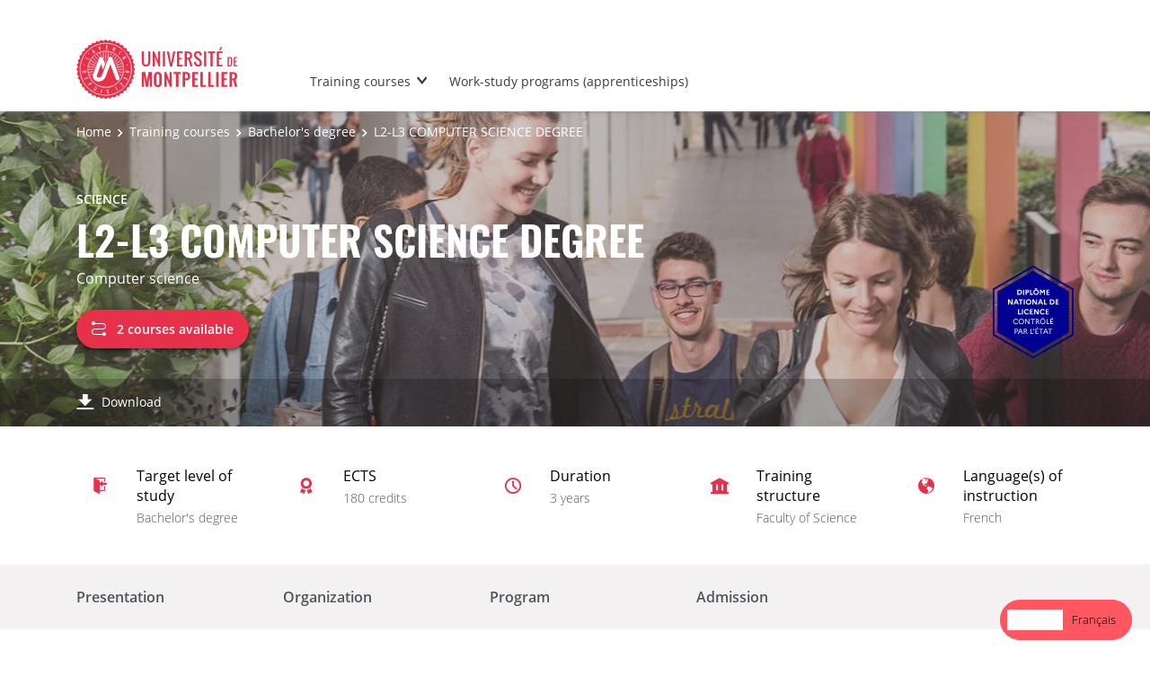

--- FILE ---
content_type: text/html; charset=UTF-8
request_url: https://formations-en.umontpellier.fr/fr/formations/licence-XA/l2-l3-licence-informatique-ME136.html
body_size: 16762
content:

<!DOCTYPE html>
<html xmlns="http://www.w3.org/1999/xhtml" xml:lang="fr" lang="en" data-wg-translated="en"><head><meta http-equiv="Content-Type" content="text/html; charset=UTF-8"><meta content="width=device-width, initial-scale=1, shrink-to-fit=no, maximum-scale=1, user-scalable=0" name="viewport"><meta content="Ametys CMS Open source (http://www.ametys.org)" name="generator"><link href="/skins/UMontpellier/resources/templates/common/img/favicon/apple-touch-icon.png" sizes="76x76" rel="apple-touch-icon"><link href="/skins/UMontpellier/resources/templates/common/img/favicon/favicon-32x32.png" sizes="32x32" type="image/png" rel="icon"><link href="/skins/UMontpellier/resources/templates/common/img/favicon/favicon-16x16.png" sizes="16x16" type="image/png" rel="icon"><link href="/skins/UMontpellier/resources/templates/common/img/favicon/site.webmanifes" rel="manifest"><link href="/skins/UMontpellier/resources/img/favicon/favicon.ico" rel="shortcut icon"><meta content="/skins/UMontpellier/resources/img/favicon/browserconfig.xml" name="msapplication-config"><meta content="#ffffff" name="theme-color"><meta content="Universit&eacute; de Montpellier" name="apple-mobile-web-app-title"><meta content="Universit&eacute; de Montpellier" name="application-name"><meta content="width=device-width, initial-scale=1, shrink-to-fit=no, maximum-scale=1, user-scalable=0" name="viewport"><title>L2-L3 COMPUTER SCIENCE DEGREE - Course catalog - UM</title><meta name="generator" content="Ametys CMS Open source (http://www.ametys.org)"><meta content="Ametys V4" name="author"><meta content="Ametys V4" name="copyright"><meta content="fr" name="language"><meta content="15 days" name="revisit-after"><meta content="L2-L3 LICENCE INFORMATIQUE" name="DC.title"><meta content="p00000004280#utilisateurs" name="DC.creator"><meta content="p00000809602#utilisateurs" name="DC.publisher"><meta content="p00000809602#utilisateurs" name="DC.contributor"><meta content="2025-03-28" name="DC.date"><meta content="Text" name="DC.type"><meta content="text/html" name="DC.format"><meta content="programContent://1fd8ded6-ddaa-4a67-96a2-f2fc0f268a50" name="DC.identifier"><meta content="fr" name="DC.language"><meta content="fr" name="DC.coverage"><!----><noscript><div><img alt="" style="border:0" src="https://stats.umontpellier.fr/matomo.php?idsite=14&amp;rec=1"></div></noscript><link href="/plugins/cms/dublincore/content.rdf?contentId=programContent://1fd8ded6-ddaa-4a67-96a2-f2fc0f268a50" rel="meta"><link type="text/css" rel="stylesheet" href="/_plugins/web/resources-minimized/LTUzNzAwNTY1NQ.css"><link type="text/css" rel="stylesheet" href="/_plugins/web/resources-minimized/NTQ5MjE1MjQy.css" media="print,screen"><link type="text/css" rel="stylesheet" href="/_plugins/web/resources-minimized/MTExMDU2NDg5Mg.css" media="screen"><link type="text/css" rel="stylesheet" href="/_plugins/web/resources-minimized/ODgwOTU1MDY1.css"><script type="text/javascript" src="/_plugins/web/resources-minimized/MjQyOTkxMzMw.js"></script><script type="text/javascript"><!--

            $ = $j = jQuery.noConflict();
        
// --></script><script type="text/javascript" src="/_plugins/web/resources-minimized/NTk1NjYyMjkw.js"></script><script type="text/javascript"><!--

            mejs.i18n.language('fr');
        
// --></script><script type="text/javascript"><!--

            ametysUser = null;
            
            var _ametysUserCallbacks = [];
            var _ametysUserRunning = false;
            
            var _fillUserInputs = function(id, field, callback)
            {
                if (this[field])
                {
                    var input = document.getElementById(id);
                    if (!input.value)
                    {
                        input.value = this[field];
                        if (typeof callback == "function")
                        {
                           callback(id, input, this[field]);
                        }
                    }
                }
            }
            
            
            
            function getAmetysUser(callback)
            {
                if (ametysUser && typeof(callback) == "function")
                {
                    callback(ametysUser);
                }
                else
                {
                    if (typeof(callback) == "function")
                    {
                        _ametysUserCallbacks.push(callback);
                    }
                    
                    if (!_ametysUserRunning)
                    {
                        _ametysUserRunning = true;
                        
                        $j.ajax({
                            url: "/_plugins/cms/current-user",
                            dataType: "json",
                            error: function(result, status, error) {
                                console.log(error);
                                ametysUser = null;
                                _ametysUserRunning = false;
                            },
                            success: function(user) {
                                ametysUser = user;
                                
                                if (ametysUser)
                                {
                                    ametysUser.fill = _fillUserInputs;
                                }
                                
                                for (var i=0; i < _ametysUserCallbacks.length; i++)
                                {
                                    try 
                                    {
                                        _ametysUserCallbacks[i](ametysUser);
                                    } 
                                    catch(e) 
                                    {
                                        console.error("Failed to invoked callback function " + _ametysUserCallbacks[i].name + ":", e);
                                    }
                                }
                                
                                _ametysUserRunning = false;
                            }
                        });
                    }
                }
            }
        
// --></script><script type="text/javascript"><!--

           ametysCookieConsentListener = [];
            
           
                function ametysCallCookieConsentListener(accept)
                {
                    for (var i = 0; i < ametysCookieConsentListener.length; i++)
                    {
                       ametysCookieConsentListener[i].apply(window, [accept]);
                    }
                }

                
// --></script><script type="text/javascript" src="/_plugins/web/resources-minimized/LTIxMDgyNzIwOTc.js"></script><script type="text/javascript"><!--

            AmetysFront.CONTEXT_PATH = '';
            AmetysFront.ABSOLUTE_CONTEXT_PATH = 'https://formations-en.umontpellier.fr';
            AmetysFront.URI_PREFIX = '';
            AmetysFront.ABSOLUTE_URI_PREFIX = 'https://formations-en.umontpellier.fr';
            AmetysFront.MAX_UPLOAD_SIZE = 10485760 - 1000; // 1000 for request overhead
                
            AmetysFront.setAppParameter('siteName', 'um1');
            AmetysFront.setAppParameter('sitemapLanguage', 'fr');
            AmetysFront.setAppParameter('locale', 'fr');
        
// --></script><script type="text/javascript" src="/_plugins/web/resources-minimized/LTM1NDIyNTMyOA.js"></script><script type="text/javascript"><!--

          $(document).on('ready', function () {
            // initialization of popups
            $.HSCore.components.HSPopup.init('.js-fancybox', {
              transitionEffect: false
            });
          });
        
// --></script><script type="text/javascript"><!--

            contextPath = ""; 
        
// --></script><script type="text/javascript" src="/_plugins/web/resources-minimized/ODg5MTE3NzMy.js"></script><script type="application/json" id="weglot-data">{"allLanguageUrls":{"fr":"https://formations.umontpellier.fr/fr/formations/licence-XA/l2-l3-licence-informatique-ME136.html","en":"https://formations-en.umontpellier.fr/fr/formations/licence-XA/l2-l3-licence-informatique-ME136.html"},"originalCanonicalUrl":"https://formations.umontpellier.fr/fr/formations/licence-XA/l2-l3-licence-informatique-ME136.html","originalPath":"/fr/formations/licence-XA/l2-l3-licence-informatique-ME136.html","settings":{"auto_switch":true,"auto_switch_fallback":null,"category":11,"custom_settings":{"button_style":{"with_name":true,"full_name":true,"is_dropdown":false,"with_flags":false,"flag_type":"shiny","custom_css":".country-selector {\r\n    padding: 7px!important;\r\n    border: solid 1px!important;\r\n    border-color: #ff5660!important;\r\n    border-radius: 50px!important;\r\n    background-color: #ff5660!important;\r\n  \tcolor: #ffffff!important;\r\n}\r\n\r\n.wg-list.country-selector .wgcurrent a {\r\n    text-decoration: none!important;\r\n  \tcolor: #ffffff!important;\r\n}\r\n\r\n.wg-list.country-selector a:hover {\r\n    text-decoration: none!important;\r\n    color: #ffffff!important;\r\n}"},"switchers":[],"translate_search":false,"loading_bar":true,"hide_switcher":false,"translate_images":false,"subdomain":false,"wait_transition":true,"dynamic":""},"deleted_at":null,"dynamics":[],"excluded_blocks":[{"value":"body.search.search-results","description":"résultats de recherche"}],"excluded_paths":[{"excluded_languages":["en"],"language_button_displayed":false,"type":"CONTAIN","value":"/recherche/unites-de-recherche/"}],"external_enabled":false,"host":"formations.umontpellier.fr","is_dns_set":false,"is_https":true,"language_from":"fr","language_from_custom_flag":null,"language_from_custom_name":null,"languages":[{"connect_host_destination":{"is_dns_set":true,"created_on_aws":1676284361,"host":"formations-en.umontpellier.fr"},"custom_code":null,"custom_flag":null,"custom_local_name":null,"custom_name":null,"enabled":true,"language_to":"en"}],"media_enabled":false,"page_views_enabled":true,"technology_id":12,"technology_name":"Other","translation_engine":3,"url_type":"SUBDOMAIN","versions":{"translation":1767951712,"slugTranslation":1639470901}}}</script>
<script src="https://cdn.weglot.com/weglot.min.js" type="text/javascript"></script><script><!--

            Weglot.initialize(
            { api_key: 'wg_5c19639d0e6c3c7e3b7810bec1da3b937' }
            );
            
// --></script><script type="text/javascript"><!--

                  var _paq = _paq || [];
                  
                  ametysCookieConsentListener.push(function(accept) {
                    if (accept)
                    {
                        _paq.push(["setDocumentTitle", document.domain + "/" + document.title]);
                        _paq.push(['setConsentGiven']);
                      (function() {
                        var u=(("https:" == document.location.protocol) ? "https://" : "http://") + "stats.umontpellier.fr/";
                        _paq.push(["setTrackerUrl", u+"matomo.php"]);
                        
                        var searchTracking = false;
                        var searchKeyword = $j("input[name='user.input.criterion.common$titleorwording$textfield$1']").val();
                        if (typeof searchKeyword !== "undefined" && searchKeyword != '')
                        {
                            // Internal search tracking on a search result page
                            _paq.push(["trackSiteSearch", searchKeyword.toLowerCase(), false, false]);
                            searchTracking = true;
                        }
                        
                        if (!searchTracking)
                        {
                            _paq.push(["trackPageView"]);
                        }
                        _paq.push(["enableLinkTracking"]);
                        _paq.push(["setSiteId", "14"]);
                        var d=document, g=d.createElement("script"), s=d.getElementsByTagName("script")[0]; g.type="text/javascript";
                        g.defer=true; g.async=true; g.src=u+"matomo.js"; s.parentNode.insertBefore(g,s);
                      })();
                        }
                        else
                        {
                            _paq.push(['forgetConsentGiven']);
                        }
                    });
                  
            
// --></script><script type="text/javascript" src="/_plugins/web/resources-minimized/LTE5ODczMTQyOQ.js"></script><link href="https://formations.umontpellier.fr/fr/formations/licence-XA/l2-l3-licence-informatique-ME136.html" hreflang="fr" rel="alternate"><link href="https://formations-en.umontpellier.fr/fr/formations/licence-XA/l2-l3-licence-informatique-ME136.html" hreflang="en" rel="alternate"></head><body><header data-header-fix-effect="slide" data-header-fix-moment="600" id="js-header" class="ametys-header"><div class="ametys-header-top"><div class="container"><div class="ametys-header-top-inner"><p></p></div></div></div><div class="ametys-header-main"><div class="container"><div class="ametys-header-main-inner"><div class="ametys-header-logo"><a href="/fr/index.html"><img alt="Training catalog - UM" src="/skins/UMontpellier/resources/templates/common/img/logo-header.svg" class="ametys-header-logo__img-desktop"><img alt="Training catalog - UM" src="/skins/UMontpellier/resources/templates/common/img/logo-header-mobile.svg" class="ametys-header-logo__img-mobile"></a></div><div class="ametys-header-menu-wrap"><button data-target="#mainMenu" data-toggle="collapse" aria-controls="navBar" aria-expanded="false" type="button" class="ametys-hamburger"><span class="ametys-hamburger__box"><span class="ametys-hamburger__inner"></span></span></button><ul class="ametys-header-menu collapse" id="mainMenu"><li data-max-width="60%" data-animation-out="fadeOut" data-animation-in="fadeIn" class="ametys-header-menu__item hs-has-sub-menu"><a target="_blank" aria-expanded="false" aria-haspopup="true" href="/fr/campus.html" class="ametys-header-menu__link">Training courses</a><ul class="ametys-header-sub-menu hs-sub-menu"><li class="ametys-header-sub-menu__item"><a target="_blank" aria-expanded="false" aria-haspopup="true" href="/fr/campus/formations-courtes.html" class="ametys-header-sub-menu__link">Short courses</a></li><li class="ametys-header-sub-menu__item"><a target="_blank" aria-expanded="false" aria-haspopup="true" href="/fr/campus/formation-continue.html" class="ametys-header-sub-menu__link">Continuing education</a></li></ul></li><li data-max-width="60%" data-animation-out="fadeOut" data-animation-in="fadeIn" class="ametys-header-menu__item"><a target="_blank" aria-expanded="false" aria-haspopup="true" href="/fr/formations-alternance.html" class="ametys-header-menu__link">Work-study programs (apprenticeships)</a></li></ul></div><script><!--


              $.HSCore.helpers.HSHamburgers.init('.ametys-hamburger');

              $('.ametys-header-menu').HSMegaMenu({
                  
                event: 'hover',
                pageContainer: $('.container'),
                breakpoint: 767
                  
              });
                        
        
// --></script></div></div></div></header><main class="ametys-main"><div data-ametys-zone="default" id="ametys-cms-zone-default"><div data-ametys-zone-level="1" id="ametys-cms-zone-default-item-N10040" class="first last"><div class="ametys-cms-content  wrapper"><div style="background-image: url(/_object/ametys%253Aplugins/odf/ametys%253Acontents/orgunit-0341768m/_attribute/illustration/image/Sciences_crop360x1903.jpg?objectId=orgunitContent://d9fd3a1b-012d-4624-b419-1cbde2005a18); min-height: 360px;" class="ametys-main-banner-alt"><div class="container position-relative g-z-index-3"><ul class="ametys-breadcrumbs mb-0"><li class="ametys-breadcrumbs__item"><a href="/fr/index.html" class="ametys-breadcrumbs__link">Home</a></li><li class="ametys-breadcrumbs__item"><a href="/fr/formations.html" class="ametys-breadcrumbs__link">Training courses</a></li><li class="ametys-breadcrumbs__item"><a href="/fr/formations/licence-XA.html" class="ametys-breadcrumbs__link">Bachelor's degree</a></li><li class="ametys-breadcrumbs__item">L2-L3 COMPUTER SCIENCE DEGREE</li></ul></div><div class="container position-relative g-z-index-4"><div class="ametys-main-banner-alt__category">Science</div><h1 class="ametys-main-banner-alt__title">L2-L3 COMPUTER SCIENCE DEGREE</h1><div class="ametys-main-banner-alt__subtitle">Computer science</div><div class="ametys-dropdown d-inline-block"><a data-dropdown-animation-out="fadeOut" data-dropdown-animation-in="fadeIn" data-dropdown-hide-on-scroll="false" data-dropdown-delay="0" data-dropdown-duration="200" data-dropdown-type="css-animation" data-dropdown-target="#hiddenCourses" data-dropdown-event="hover" aria-expanded="false" aria-haspopup="true" href="#" class="ametys-main-banner-alt__btn" id="hiddenCoursesInvoker"><span class="ametys-main-banner-alt__btn-icon ametys-icon-path"></span>2 courses available</a><div aria-labelledby="hiddenCoursesInvoker" class="ametys-dropdown-content-alt ametys-dropdown-content-alt--left u-dropdown--hidden w-300px w-lg-395px" id="hiddenCourses"><ul class="ametys-external-links-list"><li class="ametys-external-links-list__item"><a href="/fr/formations/licence-XA/l2-l3-licence-informatique-ME136/licence-2-KKO1BDSV.html" class="ametys-external-links-list__link"><span class="ametys-external-links-list__link-text">Bachelor's degree </span></a></li><li class="ametys-external-links-list__item"><a href="/fr/formations/licence-XA/l2-l3-licence-informatique-ME136/licence-3-KKO1DGI9.html" class="ametys-external-links-list__link"><span class="ametys-external-links-list__link-text">Bachelor's degree</span></a></li></ul></div></div></div><div class="ametys-main-banner-label"><div class="ametys-main-banner-label-inner"><img alt="" src="/skins/UMontpellier/resources/templates/common/img/labels/DNL.svg" class="ametys-main-banner-label__img"></div></div><footer class="ametys-main-banner-alt-footer g-z-index-3"><div class="container"><div class="ametys-main-banner-alt-footer-inner"><div class="ametys-main-banner-alt-footer-section"><ul class="ametys-main-banner-alt-action-list"><li class="ametys-main-banner-alt-action-list__item"><a target="_blank" href="/plugins/odf-web/um1/_content/program-fruai0342321nprme136-2/L2-L3%20LICENCE%20INFORMATIQUE.pdf" class="ametys-main-banner-alt-action-list__link"><span class="ametys-main-banner-alt-action-list__item-icon ametys-icon-download"></span><span class="ametys-main-banner-alt-action-list__item-text">Download</span></a></li></ul></div></div></div></footer></div><div class="ametys-main-content course-single program"><section class="g-py-40"><div class="container"><ul class="ametys-benefits-alt"><li class="ametys-benefits-alt__item"><div class="ametys-benefits-alt__item-icon"><span class="ametys-icon-sign-in"></span></div><div class="ametys-benefits-alt__item-description"><h2 class="ametys-benefits-alt__item-title">Target level of study</h2><p class="ametys-benefits-alt__item-text">Bachelor's degree</p></div></li><li class="ametys-benefits-alt__item"><div class="ametys-benefits-alt__item-icon"><span class="ametys-icon-medal"></span></div><div class="ametys-benefits-alt__item-description"><h2 class="ametys-benefits-alt__item-title">ECTS</h2><p class="ametys-benefits-alt__item-text">180 credits</p></div></li><li class="ametys-benefits-alt__item"><div class="ametys-benefits-alt__item-icon"><span class="ametys-icon-clock"></span></div><div class="ametys-benefits-alt__item-description"><h2 class="ametys-benefits-alt__item-title">Duration</h2><p class="ametys-benefits-alt__item-text">3 years</p></div></li><li class="ametys-benefits-alt__item"><div class="ametys-benefits-alt__item-icon"><span class="ametys-icon-building"></span></div><div class="ametys-benefits-alt__item-description"><h2 class="ametys-benefits-alt__item-title">Training structure</h2><p class="ametys-benefits-alt__item-text">Faculty of Science</p></div></li><li class="ametys-benefits-alt__item"><div class="ametys-benefits-alt__item-icon"><span class="ametys-icon-globe"></span></div><div class="ametys-benefits-alt__item-description"><h2 class="ametys-benefits-alt__item-title">Language(s) of instruction</h2><p class="ametys-benefits-alt__item-text">French</p></div></li></ul></div></section><div style="height: 72px;" id="pageNavWrap"><nav class="ametys-sections-nav-wrap" id="pageNav"><div class="container"><ul class="ametys-sections-nav" id="pageNavigation"><li class="ametys-sections-nav__item"><a href="#tab-N104A7" class="ametys-sections-nav__link">Presentation</a></li><li class="ametys-sections-nav__item"><a href="#tab-N106D5" class="ametys-sections-nav__link">Organization</a></li><li class="ametys-sections-nav__item"><a href="#tab-N10772" class="ametys-sections-nav__link">Program</a></li><li class="ametys-sections-nav__item"><a href="#tab-N10780" class="ametys-sections-nav__link">Admission</a></li></ul></div></nav></div><div id="tab-N104A7"><div class="container"><section class="g-py-50"><h2 class="ametys-section-title">Presentation</h2><div data-max-height="150" class="ametys-limited-content" id="limited-content-N104AC"><div class="ametys-richtext ametys-limited-content__body g-font-size-16"><p>Computer Science Major: L1 in the Computer Science Portal</p><p>The computer science degree offers students a general education in computer science, covering both the theoretical and fundamental aspects as well as the applied and practical aspects of this discipline. It is intended for students who wish to pursue a master&#039;s degree in computer science or a shorter professional degree.</p><p>Three tracks are available in the first year:</p><ol class="arabic"><li>EEA course: with electronic coloring in the first year,</li><li>SNV course: with bioinformatics coloring in the first year,</li><li>Refresher Course: includes refresher courses in the first semester and merges with the EEA course in the second semester.</li></ol><p>Starting in the second year, all students take the same courses.</p></div><a data-invoker="true" data-open-icon="material-icons remove_circle" data-close-icon="material-icons add_circle" data-open-text="Lire moins" data-close-text="Lire plus" href="#" class="ametys-limited-content__btn closed"><span data-invoker-text="true" class="ametys-limited-content__btn-text">Read more</span><span data-invoker-icon="true" class="ametys-limited-content__btn-icon material-icons add_circle"></span></a></div><script><!--

            $j(document).ready(function() {
                $j.HSCore.components.HSLimitedContent.init('#limited-content-N104AC', {
                    bodySelector: '.ametys-limited-content__body',
                    btnSelector: '.ametys-limited-content__btn'
                });
                
                $j('#limited-content-N104AC').HSAmetysInvokerChangeText({
                    closedCheckClass: 'closed'
                });
            });
        
// --></script></section><div class="ametys-courses-single-two-columns-content"><div class="ametys-courses-single-two-columns-content__body"><section class="g-mb-35"><h2 class="ametys-section-sub-title ametys-section-sub-title--has-line g-mb-30">Objectives</h2><div data-max-height="220" class="ametys-limited-content" id="limited-content-N104F4"><div class="ametys-richtext ametys-limited-content__body g-font-size-16"><p>The primary objective of the computer science degree is to prepare students for a master's program:</p><ul class="disc"><li>computer science,</li><li>bioinformatics,</li><li>MEEF: Master&#039;s degree in teaching, education, and training</li><li>MIAGE: computer methods applied to business management,</li></ul><p>leading in particular to careers in computer engineering.</p><p>It also allows students who prefer shorter, more vocational courses to apply for admission to a vocational bachelor's degree program after completing their second year.</p></div><a data-invoker="true" data-open-icon="material-icons remove_circle" data-close-icon="material-icons add_circle" data-open-text="Lire moins" data-close-text="Lire plus" href="#" class="ametys-limited-content__btn closed"><span data-invoker-text="true" class="ametys-limited-content__btn-text">Read more</span><span data-invoker-icon="true" class="ametys-limited-content__btn-icon material-icons add_circle"></span></a></div><script><!--

            $j(document).ready(function() {
                $j.HSCore.components.HSLimitedContent.init('#limited-content-N104F4', {
                    bodySelector: '.ametys-limited-content__body',
                    btnSelector: '.ametys-limited-content__btn'
                });
                
                $j('#limited-content-N104F4').HSAmetysInvokerChangeText({
                    closedCheckClass: 'closed'
                });
            });
        
// --></script></section><section class="g-mb-35"><h2 class="ametys-section-sub-title ametys-section-sub-title--has-line g-mb-30">Know-how and skills</h2><div data-max-height="220" class="ametys-limited-content" id="limited-content-N104FD"><div class="ametys-richtext ametys-limited-content__body g-font-size-16"><ul class="disc"><li>Apply reasoned approaches to solving complex problems through decomposition and/or successive approximations, and implement analysis methods to design applications and algorithms based on partially given specifications.</li><li>Be comfortable using multiple algorithmic and programming styles/paradigms (imperative, functional, object-oriented, and multitasking approaches) as well as multiple programming languages.</li><li>Designing computerized processing of various types of information, such as data, images, and text.</li><li>Choose, based on objective criteria, the data structures and build the algorithms best suited to a given problem.</li><li>Characterize the role of testing and correctness proofs in software development and implement elementary tests and loop invariants.</li><li>Analyze and interpret the results produced by the execution of a program.</li><li>Explain and document the implementation of a technical solution.</li><li>Design, implement, and operate databases.</li><li>Identify the fundamental concepts of complexity, computability, decidability, and verification: assess the complexity and validity limits of a solution.</li><li>Characterize fundamental logical and algebraic tools (language and compilation theory, logic and reasoning, orders, induction) and their implications in programming and modeling.</li><li>Construct and write a concise and rigorous mathematical proof.</li><li>Characterize randomness management techniques (probabilities and statistics) and their roles in processing certain data.</li><li>Use mathematical or scientific software.</li><li>Identify and characterize the main functional elements and hardware architecture of a computer, interpret technical information provided by manufacturers, write simple routines in machine language.</li><li>Characterize the functioning of systems and networks, as well as the practices, tools, and techniques used to ensure the security of computer systems during their development and use.</li></ul><p>Cross-functional skills complement IT training: English, communication techniques, project management.</p></div><a data-invoker="true" data-open-icon="material-icons remove_circle" data-close-icon="material-icons add_circle" data-open-text="Lire moins" data-close-text="Lire plus" href="#" class="ametys-limited-content__btn closed"><span data-invoker-text="true" class="ametys-limited-content__btn-text">Read more</span><span data-invoker-icon="true" class="ametys-limited-content__btn-icon material-icons add_circle"></span></a></div><script><!--

            $j(document).ready(function() {
                $j.HSCore.components.HSLimitedContent.init('#limited-content-N104FD', {
                    bodySelector: '.ametys-limited-content__body',
                    btnSelector: '.ametys-limited-content__btn'
                });
                
                $j('#limited-content-N104FD').HSAmetysInvokerChangeText({
                    closedCheckClass: 'closed'
                });
            });
        
// --></script></section></div><aside class="ametys-courses-single-two-columns-content__sidebar"><section class="g-mb-55"><h2 class="ametys-section-title">Training summary</h2><div class="ametys-richtext"><table style="width: 100%;" class="data"><tbody><tr></tr><tr><td style="width: 34px;"><span class="ametys-icon-graduation-cap"></span></td><th><p>Diploma</p></th><td style="width: 215px;"><p>Bachelor's degree</p></td></tr><tr><td style="width: 34px;"><span class="ametys-icon-book"></span></td><th><p>Discipline(s)</p></th><td style="width: 215px;"><p>Computer Science<br/>Information and Communication Sciences</p></td></tr><tr><td style="width: 34px;"><span class="ametys-icon-book"></span></td><th><p>Entry level</p></th><td style="width: 215px;"><p>BAC +1<br/>BAC +2<br/>BAC +3</p></td></tr><tr><td style="width: 34px;"><span class="ametys-icon-book"></span></td><th><p>Required entry level</p></th><td style="width: 215px;"><p>No</p></td></tr><tr><td style="width: 34px;"><span class="ametys-icon-pin"></span></td><th><p>Location(s)</p></th><td style="width: 215px;"><p>Montpellier - Triolet</p></td></tr></tbody></table></div></section><section class="g-mb-55"><h2 class="ametys-section-title">Place of instruction</h2><div style="height: 290px" id="map-2769125311022589" class="ametys-map"></div><script type="text/javascript"><!--

                    var latitude = 43.63275170350493;
                    var longitude = 3.862681388854981;
                    
                    var mymap = L.map('map-2769125311022589').setView([latitude, longitude], 13);
                    
                    // Use OpenStreetMap as tile provider
                    L.tileLayer('https://{s}.tile.openstreetmap.org/{z}/{x}/{y}.png', {
                        maxZoom: 19,
                        attribution: '&copy; OpenStreetMap contributors'
                    }).addTo(mymap);;
    
                     var latLngs = [];
                    
                        var marker = L.marker([43.63275170350493, 3.862681388854981], {icon: new AmetysMarkers.Icon({})});
                        marker.addTo(mymap);
                        
                        
                            marker.bindPopup("Montpellier - Triolet");
                        
                        latLngs.push(marker.getLatLng());
                    
                    
                      if (latLngs.length > 1)
                      {
                            // Center and zoom the map on all markers
                            var markerBounds = L.latLngBounds(latLngs);
                            mymap.fitBounds(markerBounds);
                      }
                
// --></script></section><section class="g-mb-55"><h2 class="ametys-section-title">Contacts</h2><ul class="ametys-persons-list"><li class="ametys-persons-list__item"><div class="ametys-person-info ametys-person-info--horizontal"><div class="ametys-person-info__body"><h2 class="ametys-person-info__title">Vincent BOUDET</h2><span class="ametys-person-info__role">Head of Education</span><ul class="ametys-person-info-contacts"><li class="ametys-person-info-contacts__item"><span class="ametys-person-info-contacts__item-icon ametys-icon-envelope"></span><a href="javascript:void(0)" id="M1391501541844241">vincent.boudet<span style="position: absolute; left: -1000px; top: -1000px;"> </span>@<span style="position: absolute; left: -1000px; top: -1000px;"> </span>umontpellier.fr</a><script type="text/javascript"><!--

			let M1391501541844241="vincent.boudet"; 
            M1391501541844241 +="@"; 
            M1391501541844241 +="umontpellier.fr"; 
            document.getElementById('M1391501541844241').setAttribute('href', 'mailto:' + M1391501541844241);
		
// --></script></li></ul></div></div></li></ul></section><section class="g-mb-55"><h2 class="ametys-section-title">Learn more</h2><ul class="ametys-list-with-icon ametys-list-with-icon--blue"><li class="ametys-list-with-icon__item"><a href="https://informatique-fds.edu.umontpellier.fr/etudiants/offre-de-formation-licence/" class="ametys-list-with-icon__link"><span class="ametys-list-with-icon__item-icon fas fa-external-link-alt"></span>Computer Science Degree on the Computer Science Department website</a></li></ul></section></aside></div></div></div><div class="ametys-tab" id="tab-N106D5"><section class="ametys-tab-section g-py-55"><div class="container"><h2 class="ametys-section-title g-mb-55">Organization</h2><section class="g-mb-35"><h2 class="ametys-section-sub-title ametys-section-sub-title--has-line g-mb-30">Knowledge assessment</h2><div data-max-height="220" class="ametys-limited-content" id="limited-content-N106DA"><div class="ametys-richtext ametys-limited-content__body g-font-size-16"><p>Depending on the course unit, assessment of knowledge may take the form of <strong>continuous assessment</strong> (CCI) or <strong>final assessment</strong> (CT).</p><ul class="disc"><li>In the case of continuous assessment, regular evaluations, during lectures and/or tutorials and/or practicals, are organized during the semester.</li><li>In the case of a terminal assessment, the evaluation takes the form of an exam at the end of the semester.</li></ul><p>A student passes the semester when the average grade for the course units comprising the semester is above 10 out of 20. To obtain a Bachelor's degree, students must have passed all 6 semesters of the 3-year Bachelor's program.</p></div><a data-invoker="true" data-open-icon="material-icons remove_circle" data-close-icon="material-icons add_circle" data-open-text="Lire moins" data-close-text="Lire plus" href="#" class="ametys-limited-content__btn closed"><span data-invoker-text="true" class="ametys-limited-content__btn-text">Read more</span><span data-invoker-icon="true" class="ametys-limited-content__btn-icon material-icons add_circle"></span></a></div><script><!--

            $j(document).ready(function() {
                $j.HSCore.components.HSLimitedContent.init('#limited-content-N106DA', {
                    bodySelector: '.ametys-limited-content__body',
                    btnSelector: '.ametys-limited-content__btn'
                });
                
                $j('#limited-content-N106DA').HSAmetysInvokerChangeText({
                    closedCheckClass: 'closed'
                });
            });
        
// --></script></section></div></section></div><div class="ametys-tab" id="tab-N10772"><section class="g-py-55"><div class="container"><h2 class="ametys-section-title g-mb-45">Program</h2><div data-max-height="220" class="ametys-limited-content" id="limited-content-N10777"><div class="ametys-richtext ametys-limited-content__body g-font-size-16"><p>Each <strong>teaching unit</strong> (UE) validates ECTS credits. The number of hours in a teaching unit increases in proportion to the number of ECTS credits it awards. The largest teaching units last 45 hours, while the smallest last 18 hours.</p><p>Depending on the course units, teaching is divided between <strong>lectures</strong>, <strong>tutorials</strong>, and <strong>practical sessions</strong>. Each teaching session lasts 1.5 hours.</p><ul class="disc"><li>Lectures take place in a lecture hall with approximately 150 students. In general, handouts cover the main points of the documents presented in lectures.</li><li>Tutorials are a form of teaching that allows students to apply the knowledge they have learned during lectures. Students work individually on practical exercises, supervised by the tutorial instructor, who is on hand to help and correct the exercises. Tutorial sessions are held in groups of thirty to forty students and take place in tutorial rooms with around forty seats.</li><li>For some teaching units, lectures and tutorials are supplemented by practical sessions. This practical learning approach allows students to test and reinforce the knowledge acquired in lectures and tutorials. Practical sessions for computer science teaching units take place in computer rooms equipped with around 20 computers. A practical work group consists of half a tutorial group and is supervised by a practical work instructor. Each tutorial group is divided into two groups for practical work sessions.</li></ul></div><a data-invoker="true" data-open-icon="material-icons remove_circle" data-close-icon="material-icons add_circle" data-open-text="Lire moins" data-close-text="Lire plus" href="#" class="ametys-limited-content__btn closed"><span data-invoker-text="true" class="ametys-limited-content__btn-text">Read more</span><span data-invoker-icon="true" class="ametys-limited-content__btn-icon material-icons add_circle"></span></a></div><script><!--

            $j(document).ready(function() {
                $j.HSCore.components.HSLimitedContent.init('#limited-content-N10777', {
                    bodySelector: '.ametys-limited-content__body',
                    btnSelector: '.ametys-limited-content__btn'
                });
                
                $j('#limited-content-N10777').HSAmetysInvokerChangeText({
                    closedCheckClass: 'closed'
                });
            });
        
// --></script><h3 class="ametys-richtext-title-5">Select a program</h3><div role="tablist" class="ametys-checkbox-badged-wrap ametys-checkbox-badged-wrap--lg-v2 nav g-mb-30" id="programmeBadges"><div data-toggle="tab" data-target="#tab-content-KKO1BDSV-N1081C" role="tab" class="ametys-checkbox-badge ametys-checkbox-badge--alt ametys-checkbox-badge--rounded ametys-checkbox-badge--lg-v2 active" aria-selected="true"><input value="subProgramContent://9b9641fe-8e1c-4e9a-99e7-c17989f6d19b" type="radio" name="programFilterRadioGroup" class="ametys-checkbox-badge__control" id="programFilterRadioKKO1BDSV-N1081C" checked="checked"><label for="programFilterRadioKKO1BDSV-N1081C" class="ametys-checkbox-badge__label"><span class="ametys-checkbox-badge__label-text">Bachelor's degree </span><span class="ametys-checkbox-badge__label-indicator"><span class="ametys-checkbox-badge__label-indicator-text">Course</span></span></label></div><div data-toggle="tab" data-target="#tab-content-KKO1DGI9-N10D15" role="tab" class="ametys-checkbox-badge ametys-checkbox-badge--alt ametys-checkbox-badge--rounded ametys-checkbox-badge--lg-v2"><input value="subProgramContent://8933f2eb-e559-47f7-9a3d-58d628592b94" type="radio" name="programFilterRadioGroup" class="ametys-checkbox-badge__control" id="programFilterRadioKKO1DGI9-N10D15"><label for="programFilterRadioKKO1DGI9-N10D15" class="ametys-checkbox-badge__label"><span class="ametys-checkbox-badge__label-text">Bachelor's degree</span><span class="ametys-checkbox-badge__label-indicator"><span class="ametys-checkbox-badge__label-indicator-text">Course</span></span></label></div></div><script><!--

            $j('#programmeBadges [data-toggle="tab"]').on('show.bs.tab', function (e) {
                
                var $this = $j(this),
                    $radio = $this.find('.ametys-checkbox-badge__control');
                
                $radio.prop('checked', true);
            });
            
            $j.HSCore.components.HSScrollTo.init('#programmeBadges .ametys-checkbox-badge', {
                header: '#pageNav',
                target: '#programmeContent',
                mobileOnly: true
            });
        
// --></script><div class="tab-content" id="programmeContent"><div role="tabpanel" class="tab-pane active" id="tab-content-KKO1BDSV-N1081C"><div><div class="ametys-custom-typo-v1 g-mb-30"><div class="ametys-richtext"><h3 class="ametys-richtext-title-4">Bachelor's degree </h3><p><a href="/fr/formations/licence-XA/l2-l3-licence-informatique-ME136/licence-2-KKO1BDSV.html" class="know-more">See the full page for this route</a></p></div></div></div></div><div role="tabpanel" class="tab-pane" id="tab-content-KKO1DGI9-N10D15"><div><div class="ametys-custom-typo-v1 g-mb-30"><div class="ametys-richtext"><h3 class="ametys-richtext-title-4">Bachelor's degree</h3><p><a href="/fr/formations/licence-XA/l2-l3-licence-informatique-ME136/licence-3-KKO1DGI9.html" class="know-more">See the full page for this route</a></p></div></div></div></div></div><div style="display: none; min-width: 470px; max-width: 95%; min-height: 160px;" class="ametys-popup ametys-popup--small-close-btn" id="popup-KO8K3USU-N10849"><div class="ametys-popup-content g-py-25 g-px-20"><h2 class="ametys-section-sub-title">Object modeling and programming 1</h2><ul class="ametys-list-with-icon ametys-list-with-icon--inline ametys-list-with-icon--dark g-mb-25"><li class="ametys-list-with-icon__item"><a data-tf-active-icon="ametys-icon-heart" data-tf-default-icon="ametys-icon-heart-alt-2" data-tf-active-text="Retirer de la s&eacute;lection" data-tf-default-text="Ajouter &agrave; la s&eacute;lection" data-tf-is-in-wishlist="out" href="#" class="ametys-list-with-icon__link" id="course-KO8K3USU-add-to-wishlist-N10849"><span data-tf-icon="data-tf-icon" class="ametys-list-with-icon__item-icon ametys-list-with-icon__item-icon--md ametys-icon-heart-alt-2"></span><span data-tf-text="data-tf-text">Add to selection</span></a></li><li class="ametys-list-with-icon__item"><a target="_blank" href="/plugins/odf-web/um1/_content/course-course1-modelisation-et-programmation-objet-fr/Mod%C3%A9lisation%20et%20programmation%20objet%201.pdf" class="ametys-list-with-icon__link"><span class="ametys-list-with-icon__item-icon ametys-list-with-icon__item-icon--md ametys-icon-download"></span>Download</a></li></ul><ul class="ametys-benefits-alt ametys-benefits-alt--auto-width g-mb-30"><li class="ametys-benefits-alt__item"><div class="ametys-benefits-alt__item-icon"><span class="ametys-icon-medal"></span></div><div class="ametys-benefits-alt__item-description"><h2 class="ametys-benefits-alt__item-title">ECTS</h2><p class="ametys-benefits-alt__item-text">5 credits</p></div></li><li class="ametys-benefits-alt__item"><div class="ametys-benefits-alt__item-icon"><span class="ametys-icon-building"></span></div><div class="ametys-benefits-alt__item-description"><h2 class="ametys-benefits-alt__item-title">Training structure</h2><p class="ametys-benefits-alt__item-text">Faculty of Science</p></div></li></ul><div class="row"><div class="col-lg-8"><div class="ametys-richtext"><p>The teaching unit presents the basic principles of modeling and object-oriented programming. The supporting languages are UML and Java, with possible elements of Python at the end of the semester.</p><p>From a modeling perspective, the teaching unit focuses on modeling static views, using class and instance diagrams. These diagrams will be used to explore the concepts of classes, instances, attributes, operations, associations, interfaces, and specialization. Their parallel implementation in Java will provide a concrete application and demonstrate, in particular, how associations are translated into a programming language that does not have them. In Java, particular emphasis will be placed on the concepts of class, instance, inheritance, instance variable, class variable and method, visibility and organization into packages, and static and dynamic linking. Data collections widely used in Java will be presented to translate some of the associations (associative lists and dictionaries). These collections will introduce students to the use of generic classes. The implementation of object-oriented programming concepts with Python may be covered at the end of the semester, depending on progress. </p><p><a href="/fr/formations/licence-XA/l2-l3-licence-informatique-ME136/licence-2-KKO1BDSV/l2-informatique-PR378/modelisation-et-programmation-objet-1-KO8K3USU.html" class="know-more">See the full page</a></p></div></div></div></div></div><script type="text/javascript"><!--

            $j(document).ready(function() {
                // Compute popup width
                var itemCount= $j('#popup-KO8K3USU-N10849').find('.ametys-benefits-alt__item').length;
                var width = itemCount > 0 ? 227*itemCount + 20*(itemCount+1) : 470;
                $j('#popup-KO8K3USU-N10849').width(width);
            });
        
// --></script><div style="display: none; min-width: 470px; max-width: 95%; min-height: 160px;" class="ametys-popup ametys-popup--small-close-btn" id="popup-KO8K3UWB-N108A1"><div class="ametys-popup-content g-py-25 g-px-20"><h2 class="ametys-section-sub-title">Information Systems and Databases</h2><ul class="ametys-list-with-icon ametys-list-with-icon--inline ametys-list-with-icon--dark g-mb-25"><li class="ametys-list-with-icon__item"><a data-tf-active-icon="ametys-icon-heart" data-tf-default-icon="ametys-icon-heart-alt-2" data-tf-active-text="Retirer de la s&eacute;lection" data-tf-default-text="Ajouter &agrave; la s&eacute;lection" data-tf-is-in-wishlist="out" href="#" class="ametys-list-with-icon__link" id="course-KO8K3UWB-add-to-wishlist-N108A1"><span data-tf-icon="data-tf-icon" class="ametys-list-with-icon__item-icon ametys-list-with-icon__item-icon--md ametys-icon-heart-alt-2"></span><span data-tf-text="data-tf-text">Add to selection</span></a></li><li class="ametys-list-with-icon__item"><a target="_blank" href="/plugins/odf-web/um1/_content/course-course-systemes-d-information-et-bases-de-donnees-fr-4/Syst%C3%A8mes%20d%E2%80%99information%20et%20Bases%20de%20donn%C3%A9es.pdf" class="ametys-list-with-icon__link"><span class="ametys-list-with-icon__item-icon ametys-list-with-icon__item-icon--md ametys-icon-download"></span>Download</a></li></ul><ul class="ametys-benefits-alt ametys-benefits-alt--auto-width g-mb-30"><li class="ametys-benefits-alt__item"><div class="ametys-benefits-alt__item-icon"><span class="ametys-icon-medal"></span></div><div class="ametys-benefits-alt__item-description"><h2 class="ametys-benefits-alt__item-title">ECTS</h2><p class="ametys-benefits-alt__item-text">5 credits</p></div></li><li class="ametys-benefits-alt__item"><div class="ametys-benefits-alt__item-icon"><span class="ametys-icon-building"></span></div><div class="ametys-benefits-alt__item-description"><h2 class="ametys-benefits-alt__item-title">Training structure</h2><p class="ametys-benefits-alt__item-text">Faculty of Science</p></div></li></ul><div class="row"><div class="col-lg-8"><div class="ametys-richtext"><p>This teaching unit presents the design of processes in an information system and the management of relational databases. We will cover the following topics:<br/>(1) Information systems: Introduction to the entity/association model, Relational model, Process modeling (Conceptual process model, Organizational process model),</p><p>(2) Databases: creation, manipulation, and querying of relational databases.</p><p><a href="/fr/formations/licence-XA/l2-l3-licence-informatique-ME136/licence-2-KKO1BDSV/l2-informatique-PR378/systemes-d-information-et-bases-de-donnees-KO8K3UWB.html" class="know-more">See the full page</a></p></div></div></div></div></div><script type="text/javascript"><!--

            $j(document).ready(function() {
                // Compute popup width
                var itemCount= $j('#popup-KO8K3UWB-N108A1').find('.ametys-benefits-alt__item').length;
                var width = itemCount > 0 ? 227*itemCount + 20*(itemCount+1) : 470;
                $j('#popup-KO8K3UWB-N108A1').width(width);
            });
        
// --></script><div style="display: none; min-width: 470px; max-width: 95%; min-height: 160px;" class="ametys-popup ametys-popup--small-close-btn" id="popup-KO8K3UZD-N108FC"><div class="ametys-popup-content g-py-25 g-px-20"><h2 class="ametys-section-sub-title">Web programming</h2><ul class="ametys-list-with-icon ametys-list-with-icon--inline ametys-list-with-icon--dark g-mb-25"><li class="ametys-list-with-icon__item"><a data-tf-active-icon="ametys-icon-heart" data-tf-default-icon="ametys-icon-heart-alt-2" data-tf-active-text="Retirer de la s&eacute;lection" data-tf-default-text="Ajouter &agrave; la s&eacute;lection" data-tf-is-in-wishlist="out" href="#" class="ametys-list-with-icon__link" id="course-KO8K3UZD-add-to-wishlist-N108FC"><span data-tf-icon="data-tf-icon" class="ametys-list-with-icon__item-icon ametys-list-with-icon__item-icon--md ametys-icon-heart-alt-2"></span><span data-tf-text="data-tf-text">Add to selection</span></a></li><li class="ametys-list-with-icon__item"><a target="_blank" href="/plugins/odf-web/um1/_content/course-course1-programmation-web-fr/Programmation%20web.pdf" class="ametys-list-with-icon__link"><span class="ametys-list-with-icon__item-icon ametys-list-with-icon__item-icon--md ametys-icon-download"></span>Download</a></li></ul><ul class="ametys-benefits-alt ametys-benefits-alt--auto-width g-mb-30"><li class="ametys-benefits-alt__item"><div class="ametys-benefits-alt__item-icon"><span class="ametys-icon-medal"></span></div><div class="ametys-benefits-alt__item-description"><h2 class="ametys-benefits-alt__item-title">ECTS</h2><p class="ametys-benefits-alt__item-text">4 credits</p></div></li><li class="ametys-benefits-alt__item"><div class="ametys-benefits-alt__item-icon"><span class="ametys-icon-building"></span></div><div class="ametys-benefits-alt__item-description"><h2 class="ametys-benefits-alt__item-title">Training structure</h2><p class="ametys-benefits-alt__item-text">Faculty of Science</p></div></li></ul><div class="row"><div class="col-lg-8"><div class="ametys-richtext"><p>Continuation of first-year EU.</p><p><a href="/fr/formations/licence-XA/l2-l3-licence-informatique-ME136/licence-2-KKO1BDSV/l2-informatique-PR378/programmation-web-KO8K3UZD.html" class="know-more">See the full page</a></p></div></div></div></div></div><script type="text/javascript"><!--

            $j(document).ready(function() {
                // Compute popup width
                var itemCount= $j('#popup-KO8K3UZD-N108FC').find('.ametys-benefits-alt__item').length;
                var width = itemCount > 0 ? 227*itemCount + 20*(itemCount+1) : 470;
                $j('#popup-KO8K3UZD-N108FC').width(width);
            });
        
// --></script><div style="display: none; min-width: 470px; max-width: 95%; min-height: 160px;" class="ametys-popup ametys-popup--small-close-btn" id="popup-KO8K3V2R-N10952"><div class="ametys-popup-content g-py-25 g-px-20"><h2 class="ametys-section-sub-title">English S3</h2><ul class="ametys-list-with-icon ametys-list-with-icon--inline ametys-list-with-icon--dark g-mb-25"><li class="ametys-list-with-icon__item"><a data-tf-active-icon="ametys-icon-heart" data-tf-default-icon="ametys-icon-heart-alt-2" data-tf-active-text="Retirer de la s&eacute;lection" data-tf-default-text="Ajouter &agrave; la s&eacute;lection" data-tf-is-in-wishlist="out" href="#" class="ametys-list-with-icon__link" id="course-KO8K3V2R-add-to-wishlist-N10952"><span data-tf-icon="data-tf-icon" class="ametys-list-with-icon__item-icon ametys-list-with-icon__item-icon--md ametys-icon-heart-alt-2"></span><span data-tf-text="data-tf-text">Add to selection</span></a></li><li class="ametys-list-with-icon__item"><a target="_blank" href="/plugins/odf-web/um1/_content/course-course-anglais-s3-fr-5/Anglais%20S3.pdf" class="ametys-list-with-icon__link"><span class="ametys-list-with-icon__item-icon ametys-list-with-icon__item-icon--md ametys-icon-download"></span>Download</a></li></ul><ul class="ametys-benefits-alt ametys-benefits-alt--auto-width g-mb-30"><li class="ametys-benefits-alt__item"><div class="ametys-benefits-alt__item-icon"><span class="ametys-icon-medal"></span></div><div class="ametys-benefits-alt__item-description"><h2 class="ametys-benefits-alt__item-title">ECTS</h2><p class="ametys-benefits-alt__item-text">2 credits</p></div></li><li class="ametys-benefits-alt__item"><div class="ametys-benefits-alt__item-icon"><span class="ametys-icon-building"></span></div><div class="ametys-benefits-alt__item-description"><h2 class="ametys-benefits-alt__item-title">Training structure</h2><p class="ametys-benefits-alt__item-text">Faculty of Science</p></div></li></ul><div class="row"><div class="col-lg-8"><div class="ametys-richtext"><p><a href="/fr/formations/licence-XA/l2-l3-licence-informatique-ME136/licence-2-KKO1BDSV/l2-informatique-PR378/anglais-s3-KO8K3V2R.html" class="know-more">See the full page</a></p></div></div></div></div></div><script type="text/javascript"><!--

            $j(document).ready(function() {
                // Compute popup width
                var itemCount= $j('#popup-KO8K3V2R-N10952').find('.ametys-benefits-alt__item').length;
                var width = itemCount > 0 ? 227*itemCount + 20*(itemCount+1) : 470;
                $j('#popup-KO8K3V2R-N10952').width(width);
            });
        
// --></script><div style="display: none; min-width: 470px; max-width: 95%; min-height: 160px;" class="ametys-popup ametys-popup--small-close-btn" id="popup-KO8K3V5P-N10986"><div class="ametys-popup-content g-py-25 g-px-20"><h2 class="ametys-section-sub-title">Propositional logic</h2><ul class="ametys-list-with-icon ametys-list-with-icon--inline ametys-list-with-icon--dark g-mb-25"><li class="ametys-list-with-icon__item"><a data-tf-active-icon="ametys-icon-heart" data-tf-default-icon="ametys-icon-heart-alt-2" data-tf-active-text="Retirer de la s&eacute;lection" data-tf-default-text="Ajouter &agrave; la s&eacute;lection" data-tf-is-in-wishlist="out" href="#" class="ametys-list-with-icon__link" id="course-KO8K3V5P-add-to-wishlist-N10986"><span data-tf-icon="data-tf-icon" class="ametys-list-with-icon__item-icon ametys-list-with-icon__item-icon--md ametys-icon-heart-alt-2"></span><span data-tf-text="data-tf-text">Add to selection</span></a></li><li class="ametys-list-with-icon__item"><a target="_blank" href="/plugins/odf-web/um1/_content/course-course1-logique-propositionnelle-fr/Logique%20propositionnelle.pdf" class="ametys-list-with-icon__link"><span class="ametys-list-with-icon__item-icon ametys-list-with-icon__item-icon--md ametys-icon-download"></span>Download</a></li></ul><ul class="ametys-benefits-alt ametys-benefits-alt--auto-width g-mb-30"><li class="ametys-benefits-alt__item"><div class="ametys-benefits-alt__item-icon"><span class="ametys-icon-medal"></span></div><div class="ametys-benefits-alt__item-description"><h2 class="ametys-benefits-alt__item-title">ECTS</h2><p class="ametys-benefits-alt__item-text">5 credits</p></div></li><li class="ametys-benefits-alt__item"><div class="ametys-benefits-alt__item-icon"><span class="ametys-icon-building"></span></div><div class="ametys-benefits-alt__item-description"><h2 class="ametys-benefits-alt__item-title">Training structure</h2><p class="ametys-benefits-alt__item-text">Faculty of Science</p></div></li></ul><div class="row"><div class="col-lg-8"><div class="ametys-richtext"><p>- Formal syntax of propositional logic: symbols, connectives, well-formed formulas, syntactic trees, normal forms, and clause forms</p><p>- Semantics of propositional logic: interpretation, model, truth tables, satisfiability, validity, semantic equivalence, logical consequence</p><p>- Modeling: formalization of problems in propositional logic, expressive limits of propositional logic</p><p>- Formal proof: sequents, inference rules, axioms, theorems, LK system, resolution method</p><p>- Correctness and completeness of a system with respect to semantics: proof of correctness and completeness of LK and the resolution method (reduced to the propositional case)</p><p>- Curry-Howard correspondence</p><p>- Introduction to first-order logic (predicate calculus) without function symbols</p><p><a href="/fr/formations/licence-XA/l2-l3-licence-informatique-ME136/licence-2-KKO1BDSV/l2-informatique-PR378/logique-propositionnelle-KO8K3V5P.html" class="know-more">See the full page</a></p></div></div></div></div></div><script type="text/javascript"><!--

            $j(document).ready(function() {
                // Compute popup width
                var itemCount= $j('#popup-KO8K3V5P-N10986').find('.ametys-benefits-alt__item').length;
                var width = itemCount > 0 ? 227*itemCount + 20*(itemCount+1) : 470;
                $j('#popup-KO8K3V5P-N10986').width(width);
            });
        
// --></script><div style="display: none; min-width: 470px; max-width: 95%; min-height: 160px;" class="ametys-popup ametys-popup--small-close-btn" id="popup-KO8K3V8O-N109E8"><div class="ametys-popup-content g-py-25 g-px-20"><h2 class="ametys-section-sub-title">Systems</h2><ul class="ametys-list-with-icon ametys-list-with-icon--inline ametys-list-with-icon--dark g-mb-25"><li class="ametys-list-with-icon__item"><a data-tf-active-icon="ametys-icon-heart" data-tf-default-icon="ametys-icon-heart-alt-2" data-tf-active-text="Retirer de la s&eacute;lection" data-tf-default-text="Ajouter &agrave; la s&eacute;lection" data-tf-is-in-wishlist="out" href="#" class="ametys-list-with-icon__link" id="course-KO8K3V8O-add-to-wishlist-N109E8"><span data-tf-icon="data-tf-icon" class="ametys-list-with-icon__item-icon ametys-list-with-icon__item-icon--md ametys-icon-heart-alt-2"></span><span data-tf-text="data-tf-text">Add to selection</span></a></li><li class="ametys-list-with-icon__item"><a target="_blank" href="/plugins/odf-web/um1/_content/course-course1-systemes-fr/Syst%C3%A8mes.pdf" class="ametys-list-with-icon__link"><span class="ametys-list-with-icon__item-icon ametys-list-with-icon__item-icon--md ametys-icon-download"></span>Download</a></li></ul><ul class="ametys-benefits-alt ametys-benefits-alt--auto-width g-mb-30"><li class="ametys-benefits-alt__item"><div class="ametys-benefits-alt__item-icon"><span class="ametys-icon-medal"></span></div><div class="ametys-benefits-alt__item-description"><h2 class="ametys-benefits-alt__item-title">ECTS</h2><p class="ametys-benefits-alt__item-text">5 credits</p></div></li><li class="ametys-benefits-alt__item"><div class="ametys-benefits-alt__item-icon"><span class="ametys-icon-building"></span></div><div class="ametys-benefits-alt__item-description"><h2 class="ametys-benefits-alt__item-title">Training structure</h2><p class="ametys-benefits-alt__item-text">Faculty of Science</p></div></li></ul><div class="row"><div class="col-lg-8"><div class="ametys-richtext"><p>The objective of this course is to describe the main concepts of operating systems, particularly Unix.</p><p><a href="/fr/formations/licence-XA/l2-l3-licence-informatique-ME136/licence-2-KKO1BDSV/l2-informatique-PR378/systemes-KO8K3V8O.html" class="know-more">See the full page</a></p></div></div></div></div></div><script type="text/javascript"><!--

            $j(document).ready(function() {
                // Compute popup width
                var itemCount= $j('#popup-KO8K3V8O-N109E8').find('.ametys-benefits-alt__item').length;
                var width = itemCount > 0 ? 227*itemCount + 20*(itemCount+1) : 470;
                $j('#popup-KO8K3V8O-N109E8').width(width);
            });
        
// --></script><div style="display: none; min-width: 470px; max-width: 95%; min-height: 160px;" class="ametys-popup ametys-popup--small-close-btn" id="popup-KO8K3VBO-N10A3E"><div class="ametys-popup-content g-py-25 g-px-20"><h2 class="ametys-section-sub-title">Arithmetic</h2><ul class="ametys-list-with-icon ametys-list-with-icon--inline ametys-list-with-icon--dark g-mb-25"><li class="ametys-list-with-icon__item"><a data-tf-active-icon="ametys-icon-heart" data-tf-default-icon="ametys-icon-heart-alt-2" data-tf-active-text="Retirer de la s&eacute;lection" data-tf-default-text="Ajouter &agrave; la s&eacute;lection" data-tf-is-in-wishlist="out" href="#" class="ametys-list-with-icon__link" id="course-KO8K3VBO-add-to-wishlist-N10A3E"><span data-tf-icon="data-tf-icon" class="ametys-list-with-icon__item-icon ametys-list-with-icon__item-icon--md ametys-icon-heart-alt-2"></span><span data-tf-text="data-tf-text">Add to selection</span></a></li><li class="ametys-list-with-icon__item"><a target="_blank" href="/plugins/odf-web/um1/_content/course-course1-arithmetique-fr/Arithm%C3%A9tique.pdf" class="ametys-list-with-icon__link"><span class="ametys-list-with-icon__item-icon ametys-list-with-icon__item-icon--md ametys-icon-download"></span>Download</a></li></ul><ul class="ametys-benefits-alt ametys-benefits-alt--auto-width g-mb-30"><li class="ametys-benefits-alt__item"><div class="ametys-benefits-alt__item-icon"><span class="ametys-icon-medal"></span></div><div class="ametys-benefits-alt__item-description"><h2 class="ametys-benefits-alt__item-title">ECTS</h2><p class="ametys-benefits-alt__item-text">4 credits</p></div></li><li class="ametys-benefits-alt__item"><div class="ametys-benefits-alt__item-icon"><span class="ametys-icon-building"></span></div><div class="ametys-benefits-alt__item-description"><h2 class="ametys-benefits-alt__item-title">Training structure</h2><p class="ametys-benefits-alt__item-text">Faculty of Science</p></div></li></ul><div class="row"><div class="col-lg-8"><div class="ametys-richtext"><ul class="disc"><li>
<p>bases and base changes,</p>
</li><li>
<p>representation of numbers,</p>
</li><li>
<p>modular arithmetic,</p>
</li><li>
<p>primality, decomposition, GCD, and Bezout's identity...</p>
</li></ul><p><a href="/fr/formations/licence-XA/l2-l3-licence-informatique-ME136/licence-2-KKO1BDSV/l2-informatique-PR378/arithmetique-KO8K3VBO.html" class="know-more">See the full page</a></p></div></div></div></div></div><script type="text/javascript"><!--

            $j(document).ready(function() {
                // Compute popup width
                var itemCount= $j('#popup-KO8K3VBO-N10A3E').find('.ametys-benefits-alt__item').length;
                var width = itemCount > 0 ? 227*itemCount + 20*(itemCount+1) : 470;
                $j('#popup-KO8K3VBO-N10A3E').width(width);
            });
        
// --></script><div style="display: none; min-width: 470px; max-width: 95%; min-height: 160px;" class="ametys-popup ametys-popup--small-close-btn" id="popup-MDH37RFM-N10AC1"><div class="ametys-popup-content g-py-25 g-px-20"><h2 class="ametys-section-sub-title">ASTRE's scientific approach to ecological transition</h2><ul class="ametys-list-with-icon ametys-list-with-icon--inline ametys-list-with-icon--dark g-mb-25"><li class="ametys-list-with-icon__item"><a data-tf-active-icon="ametys-icon-heart" data-tf-default-icon="ametys-icon-heart-alt-2" data-tf-active-text="Retirer de la s&eacute;lection" data-tf-default-text="Ajouter &agrave; la s&eacute;lection" data-tf-is-in-wishlist="out" href="#" class="ametys-list-with-icon__link" id="course-MDH37RFM-add-to-wishlist-N10AC1"><span data-tf-icon="data-tf-icon" class="ametys-list-with-icon__item-icon ametys-list-with-icon__item-icon--md ametys-icon-heart-alt-2"></span><span data-tf-text="data-tf-text">Add to selection</span></a></li><li class="ametys-list-with-icon__item"><a target="_blank" href="/plugins/odf-web/um1/_content/course-approche-scientifique-de-la-transition-ecologique-astre-5/Approche%20scientifique%20de%20la%20transition%20%C3%A9cologique%20ASTRE.pdf" class="ametys-list-with-icon__link"><span class="ametys-list-with-icon__item-icon ametys-list-with-icon__item-icon--md ametys-icon-download"></span>Download</a></li></ul><ul class="ametys-benefits-alt ametys-benefits-alt--auto-width g-mb-30"><li class="ametys-benefits-alt__item"><div class="ametys-benefits-alt__item-icon"><span class="ametys-icon-medal"></span></div><div class="ametys-benefits-alt__item-description"><h2 class="ametys-benefits-alt__item-title">ECTS</h2><p class="ametys-benefits-alt__item-text">2 credits</p></div></li><li class="ametys-benefits-alt__item"><div class="ametys-benefits-alt__item-icon"><span class="ametys-icon-building"></span></div><div class="ametys-benefits-alt__item-description"><h2 class="ametys-benefits-alt__item-title">Training structure</h2><p class="ametys-benefits-alt__item-text">Faculty of Science</p></div></li><li class="ametys-benefits-alt__item"><div class="ametys-benefits-alt__item-icon"><span class="far fa-calendar-alt"></span></div><div class="ametys-benefits-alt__item-description"><h2 class="ametys-benefits-alt__item-title">Time of year</h2><p class="ametys-benefits-alt__item-text">Autumn</p></div></li></ul><div class="row"><div class="col-lg-8"><div class="ametys-richtext"><p><a href="/fr/formations/licence-XA/l2-l3-licence-informatique-ME136/licence-2-KKO1BDSV/l2-informatique-PR378/approche-scientifique-de-la-transition-ecologique-astre-MDH37RFM.html" class="know-more">See the full page</a></p></div></div></div></div></div><script type="text/javascript"><!--

            $j(document).ready(function() {
                // Compute popup width
                var itemCount= $j('#popup-MDH37RFM-N10AC1').find('.ametys-benefits-alt__item').length;
                var width = itemCount > 0 ? 227*itemCount + 20*(itemCount+1) : 470;
                $j('#popup-MDH37RFM-N10AC1').width(width);
            });
        
// --></script><div style="display: none; min-width: 470px; max-width: 95%; min-height: 160px;" class="ametys-popup ametys-popup--small-close-btn" id="popup-KO8KJ395-N10B10"><div class="ametys-popup-content g-py-25 g-px-20"><h2 class="ametys-section-sub-title">Algorithms 3</h2><ul class="ametys-list-with-icon ametys-list-with-icon--inline ametys-list-with-icon--dark g-mb-25"><li class="ametys-list-with-icon__item"><a data-tf-active-icon="ametys-icon-heart" data-tf-default-icon="ametys-icon-heart-alt-2" data-tf-active-text="Retirer de la s&eacute;lection" data-tf-default-text="Ajouter &agrave; la s&eacute;lection" data-tf-is-in-wishlist="out" href="#" class="ametys-list-with-icon__link" id="course-KO8KJ395-add-to-wishlist-N10B10"><span data-tf-icon="data-tf-icon" class="ametys-list-with-icon__item-icon ametys-list-with-icon__item-icon--md ametys-icon-heart-alt-2"></span><span data-tf-text="data-tf-text">Add to selection</span></a></li><li class="ametys-list-with-icon__item"><a target="_blank" href="/plugins/odf-web/um1/_content/course-course1-algorithmique-3-fr/Algorithmique%203.pdf" class="ametys-list-with-icon__link"><span class="ametys-list-with-icon__item-icon ametys-list-with-icon__item-icon--md ametys-icon-download"></span>Download</a></li></ul><ul class="ametys-benefits-alt ametys-benefits-alt--auto-width g-mb-30"><li class="ametys-benefits-alt__item"><div class="ametys-benefits-alt__item-icon"><span class="ametys-icon-medal"></span></div><div class="ametys-benefits-alt__item-description"><h2 class="ametys-benefits-alt__item-title">ECTS</h2><p class="ametys-benefits-alt__item-text">5 credits</p></div></li><li class="ametys-benefits-alt__item"><div class="ametys-benefits-alt__item-icon"><span class="ametys-icon-building"></span></div><div class="ametys-benefits-alt__item-description"><h2 class="ametys-benefits-alt__item-title">Training structure</h2><p class="ametys-benefits-alt__item-text">Faculty of Science</p></div></li></ul><div class="row"><div class="col-lg-8"><div class="ametys-richtext"><p><a href="/fr/formations/licence-XA/l2-l3-licence-informatique-ME136/licence-2-KKO1BDSV/l2-informatique-PR378/algorithmique-3-KO8KJ395.html" class="know-more">See the full page</a></p></div></div></div></div></div><script type="text/javascript"><!--

            $j(document).ready(function() {
                // Compute popup width
                var itemCount= $j('#popup-KO8KJ395-N10B10').find('.ametys-benefits-alt__item').length;
                var width = itemCount > 0 ? 227*itemCount + 20*(itemCount+1) : 470;
                $j('#popup-KO8KJ395-N10B10').width(width);
            });
        
// --></script><div style="display: none; min-width: 470px; max-width: 95%; min-height: 160px;" class="ametys-popup ametys-popup--small-close-btn" id="popup-KO8KJ3CM-N10B66"><div class="ametys-popup-content g-py-25 g-px-20"><h2 class="ametys-section-sub-title">IP, protocols, and communications</h2><ul class="ametys-list-with-icon ametys-list-with-icon--inline ametys-list-with-icon--dark g-mb-25"><li class="ametys-list-with-icon__item"><a data-tf-active-icon="ametys-icon-heart" data-tf-default-icon="ametys-icon-heart-alt-2" data-tf-active-text="Retirer de la s&eacute;lection" data-tf-default-text="Ajouter &agrave; la s&eacute;lection" data-tf-is-in-wishlist="out" href="#" class="ametys-list-with-icon__link" id="course-KO8KJ3CM-add-to-wishlist-N10B66"><span data-tf-icon="data-tf-icon" class="ametys-list-with-icon__item-icon ametys-list-with-icon__item-icon--md ametys-icon-heart-alt-2"></span><span data-tf-text="data-tf-text">Add to selection</span></a></li><li class="ametys-list-with-icon__item"><a target="_blank" href="/plugins/odf-web/um1/_content/course-course1-ip-protocoles-et-communications-fr/IP,%20protocoles%20et%20communications.pdf" class="ametys-list-with-icon__link"><span class="ametys-list-with-icon__item-icon ametys-list-with-icon__item-icon--md ametys-icon-download"></span>Download</a></li></ul><ul class="ametys-benefits-alt ametys-benefits-alt--auto-width g-mb-30"><li class="ametys-benefits-alt__item"><div class="ametys-benefits-alt__item-icon"><span class="ametys-icon-medal"></span></div><div class="ametys-benefits-alt__item-description"><h2 class="ametys-benefits-alt__item-title">ECTS</h2><p class="ametys-benefits-alt__item-text">4 credits</p></div></li><li class="ametys-benefits-alt__item"><div class="ametys-benefits-alt__item-icon"><span class="ametys-icon-building"></span></div><div class="ametys-benefits-alt__item-description"><h2 class="ametys-benefits-alt__item-title">Training structure</h2><p class="ametys-benefits-alt__item-text">Faculty of Science</p></div></li></ul><div class="row"><div class="col-lg-8"><div class="ametys-richtext"><p><a href="/fr/formations/licence-XA/l2-l3-licence-informatique-ME136/licence-2-KKO1BDSV/l2-informatique-PR378/ip-protocoles-et-communications-KO8KJ3CM.html" class="know-more">See the full page</a></p></div></div></div></div></div><script type="text/javascript"><!--

            $j(document).ready(function() {
                // Compute popup width
                var itemCount= $j('#popup-KO8KJ3CM-N10B66').find('.ametys-benefits-alt__item').length;
                var width = itemCount > 0 ? 227*itemCount + 20*(itemCount+1) : 470;
                $j('#popup-KO8KJ3CM-N10B66').width(width);
            });
        
// --></script><div style="display: none; min-width: 470px; max-width: 95%; min-height: 160px;" class="ametys-popup ametys-popup--small-close-btn" id="popup-KO8KJ3FT-N10BAB"><div class="ametys-popup-content g-py-25 g-px-20"><h2 class="ametys-section-sub-title">Object Modeling and Programming 2</h2><ul class="ametys-list-with-icon ametys-list-with-icon--inline ametys-list-with-icon--dark g-mb-25"><li class="ametys-list-with-icon__item"><a data-tf-active-icon="ametys-icon-heart" data-tf-default-icon="ametys-icon-heart-alt-2" data-tf-active-text="Retirer de la s&eacute;lection" data-tf-default-text="Ajouter &agrave; la s&eacute;lection" data-tf-is-in-wishlist="out" href="#" class="ametys-list-with-icon__link" id="course-KO8KJ3FT-add-to-wishlist-N10BAB"><span data-tf-icon="data-tf-icon" class="ametys-list-with-icon__item-icon ametys-list-with-icon__item-icon--md ametys-icon-heart-alt-2"></span><span data-tf-text="data-tf-text">Add to selection</span></a></li><li class="ametys-list-with-icon__item"><a target="_blank" href="/plugins/odf-web/um1/_content/course-course1-modelisation-et-programmation-objet-2-fr/Mod%C3%A9lisation%20et%20Programmation%20objet%202.pdf" class="ametys-list-with-icon__link"><span class="ametys-list-with-icon__item-icon ametys-list-with-icon__item-icon--md ametys-icon-download"></span>Download</a></li></ul><ul class="ametys-benefits-alt ametys-benefits-alt--auto-width g-mb-30"><li class="ametys-benefits-alt__item"><div class="ametys-benefits-alt__item-icon"><span class="ametys-icon-medal"></span></div><div class="ametys-benefits-alt__item-description"><h2 class="ametys-benefits-alt__item-title">ECTS</h2><p class="ametys-benefits-alt__item-text">5 credits</p></div></li><li class="ametys-benefits-alt__item"><div class="ametys-benefits-alt__item-icon"><span class="ametys-icon-building"></span></div><div class="ametys-benefits-alt__item-description"><h2 class="ametys-benefits-alt__item-title">Training structure</h2><p class="ametys-benefits-alt__item-text">Faculty of Science</p></div></li></ul><div class="row"><div class="col-lg-8"><div class="ametys-richtext"><p>Students will learn how to model and develop using advanced aspects of object-oriented programming and will have acquired good programming practices. They will learn how to create UML diagrams expressing the dynamics of interactions in a system and will consolidate their knowledge of structural modeling.</p><p><a href="/fr/formations/licence-XA/l2-l3-licence-informatique-ME136/licence-2-KKO1BDSV/l2-informatique-PR378/modelisation-et-programmation-objet-2-KO8KJ3FT.html" class="know-more">See the full page</a></p></div></div></div></div></div><script type="text/javascript"><!--

            $j(document).ready(function() {
                // Compute popup width
                var itemCount= $j('#popup-KO8KJ3FT-N10BAB').find('.ametys-benefits-alt__item').length;
                var width = itemCount > 0 ? 227*itemCount + 20*(itemCount+1) : 470;
                $j('#popup-KO8KJ3FT-N10BAB').width(width);
            });
        
// --></script><div style="display: none; min-width: 470px; max-width: 95%; min-height: 160px;" class="ametys-popup ametys-popup--small-close-btn" id="popup-KO8KJ3IV-N10C01"><div class="ametys-popup-content g-py-25 g-px-20"><h2 class="ametys-section-sub-title">Linear algebra and matrix calculus</h2><ul class="ametys-list-with-icon ametys-list-with-icon--inline ametys-list-with-icon--dark g-mb-25"><li class="ametys-list-with-icon__item"><a data-tf-active-icon="ametys-icon-heart" data-tf-default-icon="ametys-icon-heart-alt-2" data-tf-active-text="Retirer de la s&eacute;lection" data-tf-default-text="Ajouter &agrave; la s&eacute;lection" data-tf-is-in-wishlist="out" href="#" class="ametys-list-with-icon__link" id="course-KO8KJ3IV-add-to-wishlist-N10C01"><span data-tf-icon="data-tf-icon" class="ametys-list-with-icon__item-icon ametys-list-with-icon__item-icon--md ametys-icon-heart-alt-2"></span><span data-tf-text="data-tf-text">Add to selection</span></a></li><li class="ametys-list-with-icon__item"><a target="_blank" href="/plugins/odf-web/um1/_content/course-course1-algebre-lineaire-et-calcul-matriciel-fr/Alg%C3%A8bre%20lin%C3%A9aire%20et%20calcul%20matriciel.pdf" class="ametys-list-with-icon__link"><span class="ametys-list-with-icon__item-icon ametys-list-with-icon__item-icon--md ametys-icon-download"></span>Download</a></li></ul><ul class="ametys-benefits-alt ametys-benefits-alt--auto-width g-mb-30"><li class="ametys-benefits-alt__item"><div class="ametys-benefits-alt__item-icon"><span class="ametys-icon-medal"></span></div><div class="ametys-benefits-alt__item-description"><h2 class="ametys-benefits-alt__item-title">ECTS</h2><p class="ametys-benefits-alt__item-text">4 credits</p></div></li><li class="ametys-benefits-alt__item"><div class="ametys-benefits-alt__item-icon"><span class="ametys-icon-building"></span></div><div class="ametys-benefits-alt__item-description"><h2 class="ametys-benefits-alt__item-title">Training structure</h2><p class="ametys-benefits-alt__item-text">Faculty of Science</p></div></li></ul><div class="row"><div class="col-lg-8"><div class="ametys-richtext"><p><a href="/fr/formations/licence-XA/l2-l3-licence-informatique-ME136/licence-2-KKO1BDSV/l2-informatique-PR378/algebre-lineaire-et-calcul-matriciel-KO8KJ3IV.html" class="know-more">See the full page</a></p></div></div></div></div></div><script type="text/javascript"><!--

            $j(document).ready(function() {
                // Compute popup width
                var itemCount= $j('#popup-KO8KJ3IV-N10C01').find('.ametys-benefits-alt__item').length;
                var width = itemCount > 0 ? 227*itemCount + 20*(itemCount+1) : 470;
                $j('#popup-KO8KJ3IV-N10C01').width(width);
            });
        
// --></script><div style="display: none; min-width: 470px; max-width: 95%; min-height: 160px;" class="ametys-popup ametys-popup--small-close-btn" id="popup-KO8KJ3MD-N10C46"><div class="ametys-popup-content g-py-25 g-px-20"><h2 class="ametys-section-sub-title">English S4</h2><ul class="ametys-list-with-icon ametys-list-with-icon--inline ametys-list-with-icon--dark g-mb-25"><li class="ametys-list-with-icon__item"><a data-tf-active-icon="ametys-icon-heart" data-tf-default-icon="ametys-icon-heart-alt-2" data-tf-active-text="Retirer de la s&eacute;lection" data-tf-default-text="Ajouter &agrave; la s&eacute;lection" data-tf-is-in-wishlist="out" href="#" class="ametys-list-with-icon__link" id="course-KO8KJ3MD-add-to-wishlist-N10C46"><span data-tf-icon="data-tf-icon" class="ametys-list-with-icon__item-icon ametys-list-with-icon__item-icon--md ametys-icon-heart-alt-2"></span><span data-tf-text="data-tf-text">Add to selection</span></a></li><li class="ametys-list-with-icon__item"><a target="_blank" href="/plugins/odf-web/um1/_content/course-course-anglais-s4-fr-4/Anglais%20S4.pdf" class="ametys-list-with-icon__link"><span class="ametys-list-with-icon__item-icon ametys-list-with-icon__item-icon--md ametys-icon-download"></span>Download</a></li></ul><ul class="ametys-benefits-alt ametys-benefits-alt--auto-width g-mb-30"><li class="ametys-benefits-alt__item"><div class="ametys-benefits-alt__item-icon"><span class="ametys-icon-medal"></span></div><div class="ametys-benefits-alt__item-description"><h2 class="ametys-benefits-alt__item-title">ECTS</h2><p class="ametys-benefits-alt__item-text">2 credits</p></div></li><li class="ametys-benefits-alt__item"><div class="ametys-benefits-alt__item-icon"><span class="ametys-icon-building"></span></div><div class="ametys-benefits-alt__item-description"><h2 class="ametys-benefits-alt__item-title">Training structure</h2><p class="ametys-benefits-alt__item-text">Faculty of Science</p></div></li></ul><div class="row"><div class="col-lg-8"><div class="ametys-richtext"><p><a href="/fr/formations/licence-XA/l2-l3-licence-informatique-ME136/licence-2-KKO1BDSV/l2-informatique-PR378/anglais-s4-KO8KJ3MD.html" class="know-more">See the full page</a></p></div></div></div></div></div><script type="text/javascript"><!--

            $j(document).ready(function() {
                // Compute popup width
                var itemCount= $j('#popup-KO8KJ3MD-N10C46').find('.ametys-benefits-alt__item').length;
                var width = itemCount > 0 ? 227*itemCount + 20*(itemCount+1) : 470;
                $j('#popup-KO8KJ3MD-N10C46').width(width);
            });
        
// --></script><div style="display: none; min-width: 470px; max-width: 95%; min-height: 160px;" class="ametys-popup ametys-popup--small-close-btn" id="popup-KO8KJ3PB-N10C7A"><div class="ametys-popup-content g-py-25 g-px-20"><h2 class="ametys-section-sub-title">Programming project</h2><ul class="ametys-list-with-icon ametys-list-with-icon--inline ametys-list-with-icon--dark g-mb-25"><li class="ametys-list-with-icon__item"><a data-tf-active-icon="ametys-icon-heart" data-tf-default-icon="ametys-icon-heart-alt-2" data-tf-active-text="Retirer de la s&eacute;lection" data-tf-default-text="Ajouter &agrave; la s&eacute;lection" data-tf-is-in-wishlist="out" href="#" class="ametys-list-with-icon__link" id="course-KO8KJ3PB-add-to-wishlist-N10C7A"><span data-tf-icon="data-tf-icon" class="ametys-list-with-icon__item-icon ametys-list-with-icon__item-icon--md ametys-icon-heart-alt-2"></span><span data-tf-text="data-tf-text">Add to selection</span></a></li><li class="ametys-list-with-icon__item"><a target="_blank" href="/plugins/odf-web/um1/_content/course-course1-projet-de-programmation-fr/Projet%20de%20programmation.pdf" class="ametys-list-with-icon__link"><span class="ametys-list-with-icon__item-icon ametys-list-with-icon__item-icon--md ametys-icon-download"></span>Download</a></li></ul><ul class="ametys-benefits-alt ametys-benefits-alt--auto-width g-mb-30"><li class="ametys-benefits-alt__item"><div class="ametys-benefits-alt__item-icon"><span class="ametys-icon-medal"></span></div><div class="ametys-benefits-alt__item-description"><h2 class="ametys-benefits-alt__item-title">ECTS</h2><p class="ametys-benefits-alt__item-text">5 credits</p></div></li><li class="ametys-benefits-alt__item"><div class="ametys-benefits-alt__item-icon"><span class="ametys-icon-building"></span></div><div class="ametys-benefits-alt__item-description"><h2 class="ametys-benefits-alt__item-title">Training structure</h2><p class="ametys-benefits-alt__item-text">Faculty of Science</p></div></li></ul><div class="row"><div class="col-lg-8"><div class="ametys-richtext"><p><a href="/fr/formations/licence-XA/l2-l3-licence-informatique-ME136/licence-2-KKO1BDSV/l2-informatique-PR378/projet-de-programmation-KO8KJ3PB.html" class="know-more">See the full page</a></p></div></div></div></div></div><script type="text/javascript"><!--

            $j(document).ready(function() {
                // Compute popup width
                var itemCount= $j('#popup-KO8KJ3PB-N10C7A').find('.ametys-benefits-alt__item').length;
                var width = itemCount > 0 ? 227*itemCount + 20*(itemCount+1) : 470;
                $j('#popup-KO8KJ3PB-N10C7A').width(width);
            });
        
// --></script><div style="display: none; min-width: 470px; max-width: 95%; min-height: 160px;" class="ametys-popup ametys-popup--small-close-btn" id="popup-KO8KJ3VJ-N10CD0"><div class="ametys-popup-content g-py-25 g-px-20"><h2 class="ametys-section-sub-title">Calculation models</h2><ul class="ametys-list-with-icon ametys-list-with-icon--inline ametys-list-with-icon--dark g-mb-25"><li class="ametys-list-with-icon__item"><a data-tf-active-icon="ametys-icon-heart" data-tf-default-icon="ametys-icon-heart-alt-2" data-tf-active-text="Retirer de la s&eacute;lection" data-tf-default-text="Ajouter &agrave; la s&eacute;lection" data-tf-is-in-wishlist="out" href="#" class="ametys-list-with-icon__link" id="course-KO8KJ3VJ-add-to-wishlist-N10CD0"><span data-tf-icon="data-tf-icon" class="ametys-list-with-icon__item-icon ametys-list-with-icon__item-icon--md ametys-icon-heart-alt-2"></span><span data-tf-text="data-tf-text">Add to selection</span></a></li><li class="ametys-list-with-icon__item"><a target="_blank" href="/plugins/odf-web/um1/_content/course-course1-modeles-de-calculs-fr/Mod%C3%A8les%20de%20calculs.pdf" class="ametys-list-with-icon__link"><span class="ametys-list-with-icon__item-icon ametys-list-with-icon__item-icon--md ametys-icon-download"></span>Download</a></li></ul><ul class="ametys-benefits-alt ametys-benefits-alt--auto-width g-mb-30"><li class="ametys-benefits-alt__item"><div class="ametys-benefits-alt__item-icon"><span class="ametys-icon-medal"></span></div><div class="ametys-benefits-alt__item-description"><h2 class="ametys-benefits-alt__item-title">ECTS</h2><p class="ametys-benefits-alt__item-text">5 credits</p></div></li><li class="ametys-benefits-alt__item"><div class="ametys-benefits-alt__item-icon"><span class="ametys-icon-building"></span></div><div class="ametys-benefits-alt__item-description"><h2 class="ametys-benefits-alt__item-title">Training structure</h2><p class="ametys-benefits-alt__item-text">Faculty of Science</p></div></li></ul><div class="row"><div class="col-lg-8"><div class="ametys-richtext"><p><a href="/fr/formations/licence-XA/l2-l3-licence-informatique-ME136/licence-2-KKO1BDSV/l2-informatique-PR378/modeles-de-calculs-KO8KJ3VJ.html" class="know-more">See the full page</a></p></div></div></div></div></div><script type="text/javascript"><!--

            $j(document).ready(function() {
                // Compute popup width
                var itemCount= $j('#popup-KO8KJ3VJ-N10CD0').find('.ametys-benefits-alt__item').length;
                var width = itemCount > 0 ? 227*itemCount + 20*(itemCount+1) : 470;
                $j('#popup-KO8KJ3VJ-N10CD0').width(width);
            });
        
// --></script><div style="display: none; min-width: 470px; max-width: 95%; min-height: 160px;" class="ametys-popup ametys-popup--small-close-btn" id="popup-KO8KJXNW-N10D42"><div class="ametys-popup-content g-py-25 g-px-20"><h2 class="ametys-section-sub-title">Information Systems and Databases 2</h2><ul class="ametys-list-with-icon ametys-list-with-icon--inline ametys-list-with-icon--dark g-mb-25"><li class="ametys-list-with-icon__item"><a data-tf-active-icon="ametys-icon-heart" data-tf-default-icon="ametys-icon-heart-alt-2" data-tf-active-text="Retirer de la s&eacute;lection" data-tf-default-text="Ajouter &agrave; la s&eacute;lection" data-tf-is-in-wishlist="out" href="#" class="ametys-list-with-icon__link" id="course-KO8KJXNW-add-to-wishlist-N10D42"><span data-tf-icon="data-tf-icon" class="ametys-list-with-icon__item-icon ametys-list-with-icon__item-icon--md ametys-icon-heart-alt-2"></span><span data-tf-text="data-tf-text">Add to selection</span></a></li><li class="ametys-list-with-icon__item"><a target="_blank" href="/plugins/odf-web/um1/_content/course-course1-systemes-d-information-et-bases-de-donnees-2-fr/Syst%C3%A8mes%20d%E2%80%99information%20et%20Bases%20de%20donn%C3%A9es%202.pdf" class="ametys-list-with-icon__link"><span class="ametys-list-with-icon__item-icon ametys-list-with-icon__item-icon--md ametys-icon-download"></span>Download</a></li></ul><ul class="ametys-benefits-alt ametys-benefits-alt--auto-width g-mb-30"><li class="ametys-benefits-alt__item"><div class="ametys-benefits-alt__item-icon"><span class="ametys-icon-medal"></span></div><div class="ametys-benefits-alt__item-description"><h2 class="ametys-benefits-alt__item-title">ECTS</h2><p class="ametys-benefits-alt__item-text">5 credits</p></div></li><li class="ametys-benefits-alt__item"><div class="ametys-benefits-alt__item-icon"><span class="ametys-icon-building"></span></div><div class="ametys-benefits-alt__item-description"><h2 class="ametys-benefits-alt__item-title">Training structure</h2><p class="ametys-benefits-alt__item-text">Faculty of Science</p></div></li></ul><div class="row"><div class="col-lg-8"><div class="ametys-richtext"><p>From a theoretical perspective, the notions and concepts covered will address the following topics:</p><ul class="disc"><li>
<p>Database design: extension of the E/A model and UML.</p>
</li><li>
<p>Functional dependencies and normalization (transitive closure, coverage)</p>
<p>minimal, multivalued dependencies, Chase algorithm, different forms</p>
<p>normal, etc.).</p>
</li><li>
<p>SQL add-ons: data manipulation language (complex queries),</p>
<p>data definition language, data control language</p>
</li><li>
<p>Transactions</p>
</li><li>
<p>Procedural language</p>
</li><li>
<p>Trigger</p>
</li><li>
<p>Indexing and optimization</p>
<p>From a practical standpoint, the database management system used during the course will be Oracle. Other systems such as MySQL or Postgres may be used as part of the project.</p>
</li></ul><p><a href="/fr/formations/licence-XA/l2-l3-licence-informatique-ME136/licence-3-KKO1DGI9/l3-informatique-PR379/systemes-d-information-et-bases-de-donnees-2-KO8KJXNW.html" class="know-more">See the full page</a></p></div></div></div></div></div><script type="text/javascript"><!--

            $j(document).ready(function() {
                // Compute popup width
                var itemCount= $j('#popup-KO8KJXNW-N10D42').find('.ametys-benefits-alt__item').length;
                var width = itemCount > 0 ? 227*itemCount + 20*(itemCount+1) : 470;
                $j('#popup-KO8KJXNW-N10D42').width(width);
            });
        
// --></script><div style="display: none; min-width: 470px; max-width: 95%; min-height: 160px;" class="ametys-popup ametys-popup--small-close-btn" id="popup-KO8KJXQT-N10DD8"><div class="ametys-popup-content g-py-25 g-px-20"><h2 class="ametys-section-sub-title">First-order logic</h2><ul class="ametys-list-with-icon ametys-list-with-icon--inline ametys-list-with-icon--dark g-mb-25"><li class="ametys-list-with-icon__item"><a data-tf-active-icon="ametys-icon-heart" data-tf-default-icon="ametys-icon-heart-alt-2" data-tf-active-text="Retirer de la s&eacute;lection" data-tf-default-text="Ajouter &agrave; la s&eacute;lection" data-tf-is-in-wishlist="out" href="#" class="ametys-list-with-icon__link" id="course-KO8KJXQT-add-to-wishlist-N10DD8"><span data-tf-icon="data-tf-icon" class="ametys-list-with-icon__item-icon ametys-list-with-icon__item-icon--md ametys-icon-heart-alt-2"></span><span data-tf-text="data-tf-text">Add to selection</span></a></li><li class="ametys-list-with-icon__item"><a target="_blank" href="/plugins/odf-web/um1/_content/course-course1-logique-du-premier-ordre-fr/Logique%20du%20premier%20ordre.pdf" class="ametys-list-with-icon__link"><span class="ametys-list-with-icon__item-icon ametys-list-with-icon__item-icon--md ametys-icon-download"></span>Download</a></li></ul><ul class="ametys-benefits-alt ametys-benefits-alt--auto-width g-mb-30"><li class="ametys-benefits-alt__item"><div class="ametys-benefits-alt__item-icon"><span class="ametys-icon-medal"></span></div><div class="ametys-benefits-alt__item-description"><h2 class="ametys-benefits-alt__item-title">ECTS</h2><p class="ametys-benefits-alt__item-text">5 credits</p></div></li><li class="ametys-benefits-alt__item"><div class="ametys-benefits-alt__item-icon"><span class="ametys-icon-building"></span></div><div class="ametys-benefits-alt__item-description"><h2 class="ametys-benefits-alt__item-title">Training structure</h2><p class="ametys-benefits-alt__item-text">Faculty of Science</p></div></li></ul><div class="row"><div class="col-lg-8"><div class="ametys-richtext"><p>This course introduces first-order logic, also known as predicate calculus.</p><p><a href="/fr/formations/licence-XA/l2-l3-licence-informatique-ME136/licence-3-KKO1DGI9/l3-informatique-PR379/logique-du-premier-ordre-KO8KJXQT.html" class="know-more">See the full page</a></p></div></div></div></div></div><script type="text/javascript"><!--

            $j(document).ready(function() {
                // Compute popup width
                var itemCount= $j('#popup-KO8KJXQT-N10DD8').find('.ametys-benefits-alt__item').length;
                var width = itemCount > 0 ? 227*itemCount + 20*(itemCount+1) : 470;
                $j('#popup-KO8KJXQT-N10DD8').width(width);
            });
        
// --></script><div style="display: none; min-width: 470px; max-width: 95%; min-height: 160px;" class="ametys-popup ametys-popup--small-close-btn" id="popup-KO8KJXTM-N10E2E"><div class="ametys-popup-content g-py-25 g-px-20"><h2 class="ametys-section-sub-title">Presentations</h2><ul class="ametys-list-with-icon ametys-list-with-icon--inline ametys-list-with-icon--dark g-mb-25"><li class="ametys-list-with-icon__item"><a data-tf-active-icon="ametys-icon-heart" data-tf-default-icon="ametys-icon-heart-alt-2" data-tf-active-text="Retirer de la s&eacute;lection" data-tf-default-text="Ajouter &agrave; la s&eacute;lection" data-tf-is-in-wishlist="out" href="#" class="ametys-list-with-icon__link" id="course-KO8KJXTM-add-to-wishlist-N10E2E"><span data-tf-icon="data-tf-icon" class="ametys-list-with-icon__item-icon ametys-list-with-icon__item-icon--md ametys-icon-heart-alt-2"></span><span data-tf-text="data-tf-text">Add to selection</span></a></li><li class="ametys-list-with-icon__item"><a target="_blank" href="/plugins/odf-web/um1/_content/course-course1-exposes-fr/Expos%C3%A9s.pdf" class="ametys-list-with-icon__link"><span class="ametys-list-with-icon__item-icon ametys-list-with-icon__item-icon--md ametys-icon-download"></span>Download</a></li></ul><ul class="ametys-benefits-alt ametys-benefits-alt--auto-width g-mb-30"><li class="ametys-benefits-alt__item"><div class="ametys-benefits-alt__item-icon"><span class="ametys-icon-medal"></span></div><div class="ametys-benefits-alt__item-description"><h2 class="ametys-benefits-alt__item-title">ECTS</h2><p class="ametys-benefits-alt__item-text">2 credits</p></div></li><li class="ametys-benefits-alt__item"><div class="ametys-benefits-alt__item-icon"><span class="ametys-icon-building"></span></div><div class="ametys-benefits-alt__item-description"><h2 class="ametys-benefits-alt__item-title">Training structure</h2><p class="ametys-benefits-alt__item-text">Faculty of Science</p></div></li></ul><div class="row"><div class="col-lg-8"><div class="ametys-richtext"><p>The objective of this EU is to bring together researchers and industry professionals working in a specific field of computer science within the same session. The topics covered will span the entire spectrum of computer science while focusing on the courses offered in the Computer Science department's master's programs:</p><ul class="disc"><li>
<p>Master's Degree in Computer Science: IASD, Imagine, Algorithms, GL, and RIC tracks</p>
</li><li>
<p>Master's Degree in Bioinformatics</p>
</li></ul><p><a href="/fr/formations/licence-XA/l2-l3-licence-informatique-ME136/licence-3-KKO1DGI9/l3-informatique-PR379/exposes-KO8KJXTM.html" class="know-more">See the full page</a></p></div></div></div></div></div><script type="text/javascript"><!--

            $j(document).ready(function() {
                // Compute popup width
                var itemCount= $j('#popup-KO8KJXTM-N10E2E').find('.ametys-benefits-alt__item').length;
                var width = itemCount > 0 ? 227*itemCount + 20*(itemCount+1) : 470;
                $j('#popup-KO8KJXTM-N10E2E').width(width);
            });
        
// --></script><div style="display: none; min-width: 470px; max-width: 95%; min-height: 160px;" class="ametys-popup ametys-popup--small-close-btn" id="popup-KO8KJXWN-N10E84"><div class="ametys-popup-content g-py-25 g-px-20"><h2 class="ametys-section-sub-title">Formal and scientific calculation</h2><ul class="ametys-list-with-icon ametys-list-with-icon--inline ametys-list-with-icon--dark g-mb-25"><li class="ametys-list-with-icon__item"><a data-tf-active-icon="ametys-icon-heart" data-tf-default-icon="ametys-icon-heart-alt-2" data-tf-active-text="Retirer de la s&eacute;lection" data-tf-default-text="Ajouter &agrave; la s&eacute;lection" data-tf-is-in-wishlist="out" href="#" class="ametys-list-with-icon__link" id="course-KO8KJXWN-add-to-wishlist-N10E84"><span data-tf-icon="data-tf-icon" class="ametys-list-with-icon__item-icon ametys-list-with-icon__item-icon--md ametys-icon-heart-alt-2"></span><span data-tf-text="data-tf-text">Add to selection</span></a></li><li class="ametys-list-with-icon__item"><a target="_blank" href="/plugins/odf-web/um1/_content/course-course1-calcul-formel-et-scientifique-fr/Calcul%20formel%20et%20scientifique.pdf" class="ametys-list-with-icon__link"><span class="ametys-list-with-icon__item-icon ametys-list-with-icon__item-icon--md ametys-icon-download"></span>Download</a></li></ul><ul class="ametys-benefits-alt ametys-benefits-alt--auto-width g-mb-30"><li class="ametys-benefits-alt__item"><div class="ametys-benefits-alt__item-icon"><span class="ametys-icon-medal"></span></div><div class="ametys-benefits-alt__item-description"><h2 class="ametys-benefits-alt__item-title">ECTS</h2><p class="ametys-benefits-alt__item-text">4 credits</p></div></li><li class="ametys-benefits-alt__item"><div class="ametys-benefits-alt__item-icon"><span class="ametys-icon-building"></span></div><div class="ametys-benefits-alt__item-description"><h2 class="ametys-benefits-alt__item-title">Training structure</h2><p class="ametys-benefits-alt__item-text">Faculty of Science</p></div></li></ul><div class="row"><div class="col-lg-8"><div class="ametys-richtext"><p>The objective of this module is to understand the use of formal and numerical calculation both in mathematical experimentation and in helping to solve certain problems in computer science.</p><p><a href="/fr/formations/licence-XA/l2-l3-licence-informatique-ME136/licence-3-KKO1DGI9/l3-informatique-PR379/calcul-formel-et-scientifique-KO8KJXWN.html" class="know-more">See the full page</a></p></div></div></div></div></div><script type="text/javascript"><!--

            $j(document).ready(function() {
                // Compute popup width
                var itemCount= $j('#popup-KO8KJXWN-N10E84').find('.ametys-benefits-alt__item').length;
                var width = itemCount > 0 ? 227*itemCount + 20*(itemCount+1) : 470;
                $j('#popup-KO8KJXWN-N10E84').width(width);
            });
        
// --></script><div style="display: none; min-width: 470px; max-width: 95%; min-height: 160px;" class="ametys-popup ametys-popup--small-close-btn" id="popup-KO8KJXZT-N10EDA"><div class="ametys-popup-content g-py-25 g-px-20"><h2 class="ametys-section-sub-title">English S5</h2><ul class="ametys-list-with-icon ametys-list-with-icon--inline ametys-list-with-icon--dark g-mb-25"><li class="ametys-list-with-icon__item"><a data-tf-active-icon="ametys-icon-heart" data-tf-default-icon="ametys-icon-heart-alt-2" data-tf-active-text="Retirer de la s&eacute;lection" data-tf-default-text="Ajouter &agrave; la s&eacute;lection" data-tf-is-in-wishlist="out" href="#" class="ametys-list-with-icon__link" id="course-KO8KJXZT-add-to-wishlist-N10EDA"><span data-tf-icon="data-tf-icon" class="ametys-list-with-icon__item-icon ametys-list-with-icon__item-icon--md ametys-icon-heart-alt-2"></span><span data-tf-text="data-tf-text">Add to selection</span></a></li><li class="ametys-list-with-icon__item"><a target="_blank" href="/plugins/odf-web/um1/_content/course-course-anglais-s5-fr-6/Anglais%20S5.pdf" class="ametys-list-with-icon__link"><span class="ametys-list-with-icon__item-icon ametys-list-with-icon__item-icon--md ametys-icon-download"></span>Download</a></li></ul><ul class="ametys-benefits-alt ametys-benefits-alt--auto-width g-mb-30"><li class="ametys-benefits-alt__item"><div class="ametys-benefits-alt__item-icon"><span class="ametys-icon-medal"></span></div><div class="ametys-benefits-alt__item-description"><h2 class="ametys-benefits-alt__item-title">ECTS</h2><p class="ametys-benefits-alt__item-text">2 credits</p></div></li><li class="ametys-benefits-alt__item"><div class="ametys-benefits-alt__item-icon"><span class="ametys-icon-building"></span></div><div class="ametys-benefits-alt__item-description"><h2 class="ametys-benefits-alt__item-title">Training structure</h2><p class="ametys-benefits-alt__item-text">Faculty of Science</p></div></li></ul><div class="row"><div class="col-lg-8"><div class="ametys-richtext"><p><a href="/fr/formations/licence-XA/l2-l3-licence-informatique-ME136/licence-3-KKO1DGI9/l3-informatique-PR379/anglais-s5-KO8KJXZT.html" class="know-more">See the full page</a></p></div></div></div></div></div><script type="text/javascript"><!--

            $j(document).ready(function() {
                // Compute popup width
                var itemCount= $j('#popup-KO8KJXZT-N10EDA').find('.ametys-benefits-alt__item').length;
                var width = itemCount > 0 ? 227*itemCount + 20*(itemCount+1) : 470;
                $j('#popup-KO8KJXZT-N10EDA').width(width);
            });
        
// --></script><div style="display: none; min-width: 470px; max-width: 95%; min-height: 160px;" class="ametys-popup ametys-popup--small-close-btn" id="popup-KO8KJY2P-N10F0E"><div class="ametys-popup-content g-py-25 g-px-20"><h2 class="ametys-section-sub-title">Software engineering workshops</h2><ul class="ametys-list-with-icon ametys-list-with-icon--inline ametys-list-with-icon--dark g-mb-25"><li class="ametys-list-with-icon__item"><a data-tf-active-icon="ametys-icon-heart" data-tf-default-icon="ametys-icon-heart-alt-2" data-tf-active-text="Retirer de la s&eacute;lection" data-tf-default-text="Ajouter &agrave; la s&eacute;lection" data-tf-is-in-wishlist="out" href="#" class="ametys-list-with-icon__link" id="course-KO8KJY2P-add-to-wishlist-N10F0E"><span data-tf-icon="data-tf-icon" class="ametys-list-with-icon__item-icon ametys-list-with-icon__item-icon--md ametys-icon-heart-alt-2"></span><span data-tf-text="data-tf-text">Add to selection</span></a></li><li class="ametys-list-with-icon__item"><a target="_blank" href="/plugins/odf-web/um1/_content/course-course1-ateliers-de-genie-logiciel-fr/Ateliers%20de%20g%C3%A9nie%20logiciel.pdf" class="ametys-list-with-icon__link"><span class="ametys-list-with-icon__item-icon ametys-list-with-icon__item-icon--md ametys-icon-download"></span>Download</a></li></ul><ul class="ametys-benefits-alt ametys-benefits-alt--auto-width g-mb-30"><li class="ametys-benefits-alt__item"><div class="ametys-benefits-alt__item-icon"><span class="ametys-icon-medal"></span></div><div class="ametys-benefits-alt__item-description"><h2 class="ametys-benefits-alt__item-title">ECTS</h2><p class="ametys-benefits-alt__item-text">5 credits</p></div></li><li class="ametys-benefits-alt__item"><div class="ametys-benefits-alt__item-icon"><span class="ametys-icon-building"></span></div><div class="ametys-benefits-alt__item-description"><h2 class="ametys-benefits-alt__item-title">Training structure</h2><p class="ametys-benefits-alt__item-text">Faculty of Science</p></div></li></ul><div class="row"><div class="col-lg-8"><div class="ametys-richtext"><p>This teaching unit aims to introduce students to the software environments necessary for modern development. Topics covered will include version control, modeling, test development, virtualization, continuous integration, and more.</p><p><a href="/fr/formations/licence-XA/l2-l3-licence-informatique-ME136/licence-3-KKO1DGI9/l3-informatique-PR379/ateliers-de-genie-logiciel-KO8KJY2P.html" class="know-more">See the full page</a></p></div></div></div></div></div><script type="text/javascript"><!--

            $j(document).ready(function() {
                // Compute popup width
                var itemCount= $j('#popup-KO8KJY2P-N10F0E').find('.ametys-benefits-alt__item').length;
                var width = itemCount > 0 ? 227*itemCount + 20*(itemCount+1) : 470;
                $j('#popup-KO8KJY2P-N10F0E').width(width);
            });
        
// --></script><div style="display: none; min-width: 470px; max-width: 95%; min-height: 160px;" class="ametys-popup ametys-popup--small-close-btn" id="popup-KO8KJY5R-N10F64"><div class="ametys-popup-content g-py-25 g-px-20"><h2 class="ametys-section-sub-title">Algorithms 4</h2><ul class="ametys-list-with-icon ametys-list-with-icon--inline ametys-list-with-icon--dark g-mb-25"><li class="ametys-list-with-icon__item"><a data-tf-active-icon="ametys-icon-heart" data-tf-default-icon="ametys-icon-heart-alt-2" data-tf-active-text="Retirer de la s&eacute;lection" data-tf-default-text="Ajouter &agrave; la s&eacute;lection" data-tf-is-in-wishlist="out" href="#" class="ametys-list-with-icon__link" id="course-KO8KJY5R-add-to-wishlist-N10F64"><span data-tf-icon="data-tf-icon" class="ametys-list-with-icon__item-icon ametys-list-with-icon__item-icon--md ametys-icon-heart-alt-2"></span><span data-tf-text="data-tf-text">Add to selection</span></a></li><li class="ametys-list-with-icon__item"><a target="_blank" href="/plugins/odf-web/um1/_content/course-course1-algorithmique-4-fr/Algorithmique%204.pdf" class="ametys-list-with-icon__link"><span class="ametys-list-with-icon__item-icon ametys-list-with-icon__item-icon--md ametys-icon-download"></span>Download</a></li></ul><ul class="ametys-benefits-alt ametys-benefits-alt--auto-width g-mb-30"><li class="ametys-benefits-alt__item"><div class="ametys-benefits-alt__item-icon"><span class="ametys-icon-medal"></span></div><div class="ametys-benefits-alt__item-description"><h2 class="ametys-benefits-alt__item-title">ECTS</h2><p class="ametys-benefits-alt__item-text">5 credits</p></div></li><li class="ametys-benefits-alt__item"><div class="ametys-benefits-alt__item-icon"><span class="ametys-icon-building"></span></div><div class="ametys-benefits-alt__item-description"><h2 class="ametys-benefits-alt__item-title">Training structure</h2><p class="ametys-benefits-alt__item-text">Faculty of Science</p></div></li></ul><div class="row"><div class="col-lg-8"><div class="ametys-richtext"><p>This module explores some advanced topics in algorithm design and analysis.</p><p><a href="/fr/formations/licence-XA/l2-l3-licence-informatique-ME136/licence-3-KKO1DGI9/l3-informatique-PR379/algorithmique-4-KO8KJY5R.html" class="know-more">See the full page</a></p></div></div></div></div></div><script type="text/javascript"><!--

            $j(document).ready(function() {
                // Compute popup width
                var itemCount= $j('#popup-KO8KJY5R-N10F64').find('.ametys-benefits-alt__item').length;
                var width = itemCount > 0 ? 227*itemCount + 20*(itemCount+1) : 470;
                $j('#popup-KO8KJY5R-N10F64').width(width);
            });
        
// --></script><div style="display: none; min-width: 470px; max-width: 95%; min-height: 160px;" class="ametys-popup ametys-popup--small-close-btn" id="popup-KO8KJY8T-N10FBA"><div class="ametys-popup-content g-py-25 g-px-20"><h2 class="ametys-section-sub-title">Pre-professional training in computer science</h2><ul class="ametys-list-with-icon ametys-list-with-icon--inline ametys-list-with-icon--dark g-mb-25"><li class="ametys-list-with-icon__item"><a data-tf-active-icon="ametys-icon-heart" data-tf-default-icon="ametys-icon-heart-alt-2" data-tf-active-text="Retirer de la s&eacute;lection" data-tf-default-text="Ajouter &agrave; la s&eacute;lection" data-tf-is-in-wishlist="out" href="#" class="ametys-list-with-icon__link" id="course-KO8KJY8T-add-to-wishlist-N10FBA"><span data-tf-icon="data-tf-icon" class="ametys-list-with-icon__item-icon ametys-list-with-icon__item-icon--md ametys-icon-heart-alt-2"></span><span data-tf-text="data-tf-text">Add to selection</span></a></li><li class="ametys-list-with-icon__item"><a target="_blank" href="/plugins/odf-web/um1/_content/course-course1-preprofessionalisation-en-informatique-fr/Pr%C3%A9professionalisation%20en%20informatique.pdf" class="ametys-list-with-icon__link"><span class="ametys-list-with-icon__item-icon ametys-list-with-icon__item-icon--md ametys-icon-download"></span>Download</a></li></ul><ul class="ametys-benefits-alt ametys-benefits-alt--auto-width g-mb-30"><li class="ametys-benefits-alt__item"><div class="ametys-benefits-alt__item-icon"><span class="ametys-icon-medal"></span></div><div class="ametys-benefits-alt__item-description"><h2 class="ametys-benefits-alt__item-title">ECTS</h2><p class="ametys-benefits-alt__item-text">2 credits</p></div></li><li class="ametys-benefits-alt__item"><div class="ametys-benefits-alt__item-icon"><span class="ametys-icon-building"></span></div><div class="ametys-benefits-alt__item-description"><h2 class="ametys-benefits-alt__item-title">Training structure</h2><p class="ametys-benefits-alt__item-text">Faculty of Science</p></div></li></ul><div class="row"><div class="col-lg-8"><div class="ametys-richtext"><p>To define a career plan, it is necessary to understand the job market and sectors of activity, identify professions and jobs, discuss your educational background, and begin to build your network. This module will enable students to develop and present a career plan in line with the job market and their education. This module will also cover more general communication skills, particularly those needed to present work and information, both orally and in writing.</p><p><a href="/fr/formations/licence-XA/l2-l3-licence-informatique-ME136/licence-3-KKO1DGI9/l3-informatique-PR379/preprofessionalisation-en-informatique-KO8KJY8T.html" class="know-more">See the full page</a></p></div></div></div></div></div><script type="text/javascript"><!--

            $j(document).ready(function() {
                // Compute popup width
                var itemCount= $j('#popup-KO8KJY8T-N10FBA').find('.ametys-benefits-alt__item').length;
                var width = itemCount > 0 ? 227*itemCount + 20*(itemCount+1) : 470;
                $j('#popup-KO8KJY8T-N10FBA').width(width);
            });
        
// --></script><div style="display: none; min-width: 470px; max-width: 95%; min-height: 160px;" class="ametys-popup ametys-popup--small-close-btn" id="popup-KO8KKJIB-N1102F"><div class="ametys-popup-content g-py-25 g-px-20"><h2 class="ametys-section-sub-title">Complexity, computability, decidability</h2><ul class="ametys-list-with-icon ametys-list-with-icon--inline ametys-list-with-icon--dark g-mb-25"><li class="ametys-list-with-icon__item"><a data-tf-active-icon="ametys-icon-heart" data-tf-default-icon="ametys-icon-heart-alt-2" data-tf-active-text="Retirer de la s&eacute;lection" data-tf-default-text="Ajouter &agrave; la s&eacute;lection" data-tf-is-in-wishlist="out" href="#" class="ametys-list-with-icon__link" id="course-KO8KKJIB-add-to-wishlist-N1102F"><span data-tf-icon="data-tf-icon" class="ametys-list-with-icon__item-icon ametys-list-with-icon__item-icon--md ametys-icon-heart-alt-2"></span><span data-tf-text="data-tf-text">Add to selection</span></a></li><li class="ametys-list-with-icon__item"><a target="_blank" href="/plugins/odf-web/um1/_content/course-course1-complexite-calculabilite-decidabilite-fr/Complexit%C3%A9,%20calculabilit%C3%A9,%20d%C3%A9cidabilit%C3%A9.pdf" class="ametys-list-with-icon__link"><span class="ametys-list-with-icon__item-icon ametys-list-with-icon__item-icon--md ametys-icon-download"></span>Download</a></li></ul><ul class="ametys-benefits-alt ametys-benefits-alt--auto-width g-mb-30"><li class="ametys-benefits-alt__item"><div class="ametys-benefits-alt__item-icon"><span class="ametys-icon-medal"></span></div><div class="ametys-benefits-alt__item-description"><h2 class="ametys-benefits-alt__item-title">ECTS</h2><p class="ametys-benefits-alt__item-text">5 credits</p></div></li><li class="ametys-benefits-alt__item"><div class="ametys-benefits-alt__item-icon"><span class="ametys-icon-building"></span></div><div class="ametys-benefits-alt__item-description"><h2 class="ametys-benefits-alt__item-title">Training structure</h2><p class="ametys-benefits-alt__item-text">Faculty of Science</p></div></li></ul><div class="row"><div class="col-lg-8"><div class="ametys-richtext"><p><a href="/fr/formations/licence-XA/l2-l3-licence-informatique-ME136/licence-3-KKO1DGI9/l3-informatique-PR379/complexite-calculabilite-decidabilite-KO8KKJIB.html" class="know-more">See the full page</a></p></div></div></div></div></div><script type="text/javascript"><!--

            $j(document).ready(function() {
                // Compute popup width
                var itemCount= $j('#popup-KO8KKJIB-N1102F').find('.ametys-benefits-alt__item').length;
                var width = itemCount > 0 ? 227*itemCount + 20*(itemCount+1) : 470;
                $j('#popup-KO8KKJIB-N1102F').width(width);
            });
        
// --></script><div style="display: none; min-width: 470px; max-width: 95%; min-height: 160px;" class="ametys-popup ametys-popup--small-close-btn" id="popup-KO8KKJNQ-N11074"><div class="ametys-popup-content g-py-25 g-px-20"><h2 class="ametys-section-sub-title">Multitasking programming</h2><ul class="ametys-list-with-icon ametys-list-with-icon--inline ametys-list-with-icon--dark g-mb-25"><li class="ametys-list-with-icon__item"><a data-tf-active-icon="ametys-icon-heart" data-tf-default-icon="ametys-icon-heart-alt-2" data-tf-active-text="Retirer de la s&eacute;lection" data-tf-default-text="Ajouter &agrave; la s&eacute;lection" data-tf-is-in-wishlist="out" href="#" class="ametys-list-with-icon__link" id="course-KO8KKJNQ-add-to-wishlist-N11074"><span data-tf-icon="data-tf-icon" class="ametys-list-with-icon__item-icon ametys-list-with-icon__item-icon--md ametys-icon-heart-alt-2"></span><span data-tf-text="data-tf-text">Add to selection</span></a></li><li class="ametys-list-with-icon__item"><a target="_blank" href="/plugins/odf-web/um1/_content/course-course1-programmation-multitaches-fr/Programmation%20multit%C3%A2ches.pdf" class="ametys-list-with-icon__link"><span class="ametys-list-with-icon__item-icon ametys-list-with-icon__item-icon--md ametys-icon-download"></span>Download</a></li></ul><ul class="ametys-benefits-alt ametys-benefits-alt--auto-width g-mb-30"><li class="ametys-benefits-alt__item"><div class="ametys-benefits-alt__item-icon"><span class="ametys-icon-medal"></span></div><div class="ametys-benefits-alt__item-description"><h2 class="ametys-benefits-alt__item-title">ECTS</h2><p class="ametys-benefits-alt__item-text">5 credits</p></div></li><li class="ametys-benefits-alt__item"><div class="ametys-benefits-alt__item-icon"><span class="ametys-icon-building"></span></div><div class="ametys-benefits-alt__item-description"><h2 class="ametys-benefits-alt__item-title">Training structure</h2><p class="ametys-benefits-alt__item-text">Faculty of Science</p></div></li></ul><div class="row"><div class="col-lg-8"><div class="ametys-richtext"><p><a href="/fr/formations/licence-XA/l2-l3-licence-informatique-ME136/licence-3-KKO1DGI9/l3-informatique-PR379/programmation-multitaches-KO8KKJNQ.html" class="know-more">See the full page</a></p></div></div></div></div></div><script type="text/javascript"><!--

            $j(document).ready(function() {
                // Compute popup width
                var itemCount= $j('#popup-KO8KKJNQ-N11074').find('.ametys-benefits-alt__item').length;
                var width = itemCount > 0 ? 227*itemCount + 20*(itemCount+1) : 470;
                $j('#popup-KO8KKJNQ-N11074').width(width);
            });
        
// --></script><div style="display: none; min-width: 470px; max-width: 95%; min-height: 160px;" class="ametys-popup ametys-popup--small-close-btn" id="popup-KO8KKJRI-N110B9"><div class="ametys-popup-content g-py-25 g-px-20"><h2 class="ametys-section-sub-title">Multimedia data</h2><ul class="ametys-list-with-icon ametys-list-with-icon--inline ametys-list-with-icon--dark g-mb-25"><li class="ametys-list-with-icon__item"><a data-tf-active-icon="ametys-icon-heart" data-tf-default-icon="ametys-icon-heart-alt-2" data-tf-active-text="Retirer de la s&eacute;lection" data-tf-default-text="Ajouter &agrave; la s&eacute;lection" data-tf-is-in-wishlist="out" href="#" class="ametys-list-with-icon__link" id="course-KO8KKJRI-add-to-wishlist-N110B9"><span data-tf-icon="data-tf-icon" class="ametys-list-with-icon__item-icon ametys-list-with-icon__item-icon--md ametys-icon-heart-alt-2"></span><span data-tf-text="data-tf-text">Add to selection</span></a></li><li class="ametys-list-with-icon__item"><a target="_blank" href="/plugins/odf-web/um1/_content/course-course1-donnees-multimedia-fr/Donn%C3%A9es%20multim%C3%A9dia.pdf" class="ametys-list-with-icon__link"><span class="ametys-list-with-icon__item-icon ametys-list-with-icon__item-icon--md ametys-icon-download"></span>Download</a></li></ul><ul class="ametys-benefits-alt ametys-benefits-alt--auto-width g-mb-30"><li class="ametys-benefits-alt__item"><div class="ametys-benefits-alt__item-icon"><span class="ametys-icon-medal"></span></div><div class="ametys-benefits-alt__item-description"><h2 class="ametys-benefits-alt__item-title">ECTS</h2><p class="ametys-benefits-alt__item-text">5 credits</p></div></li><li class="ametys-benefits-alt__item"><div class="ametys-benefits-alt__item-icon"><span class="ametys-icon-building"></span></div><div class="ametys-benefits-alt__item-description"><h2 class="ametys-benefits-alt__item-title">Training structure</h2><p class="ametys-benefits-alt__item-text">Faculty of Science</p></div></li></ul><div class="row"><div class="col-lg-8"><div class="ametys-richtext"><p><a href="/fr/formations/licence-XA/l2-l3-licence-informatique-ME136/licence-3-KKO1DGI9/l3-informatique-PR379/donnees-multimedia-KO8KKJRI.html" class="know-more">See the full page</a></p></div></div></div></div></div><script type="text/javascript"><!--

            $j(document).ready(function() {
                // Compute popup width
                var itemCount= $j('#popup-KO8KKJRI-N110B9').find('.ametys-benefits-alt__item').length;
                var width = itemCount > 0 ? 227*itemCount + 20*(itemCount+1) : 470;
                $j('#popup-KO8KKJRI-N110B9').width(width);
            });
        
// --></script><div style="display: none; min-width: 470px; max-width: 95%; min-height: 160px;" class="ametys-popup ametys-popup--small-close-btn" id="popup-KO8KKJUI-N110FE"><div class="ametys-popup-content g-py-25 g-px-20"><h2 class="ametys-section-sub-title">Parsing and interpretation</h2><ul class="ametys-list-with-icon ametys-list-with-icon--inline ametys-list-with-icon--dark g-mb-25"><li class="ametys-list-with-icon__item"><a data-tf-active-icon="ametys-icon-heart" data-tf-default-icon="ametys-icon-heart-alt-2" data-tf-active-text="Retirer de la s&eacute;lection" data-tf-default-text="Ajouter &agrave; la s&eacute;lection" data-tf-is-in-wishlist="out" href="#" class="ametys-list-with-icon__link" id="course-KO8KKJUI-add-to-wishlist-N110FE"><span data-tf-icon="data-tf-icon" class="ametys-list-with-icon__item-icon ametys-list-with-icon__item-icon--md ametys-icon-heart-alt-2"></span><span data-tf-text="data-tf-text">Add to selection</span></a></li><li class="ametys-list-with-icon__item"><a target="_blank" href="/plugins/odf-web/um1/_content/course-course1-analyse-syntaxique-et-interpretation-fr/Analyse%20syntaxique%20et%20interpr%C3%A9tation.pdf" class="ametys-list-with-icon__link"><span class="ametys-list-with-icon__item-icon ametys-list-with-icon__item-icon--md ametys-icon-download"></span>Download</a></li></ul><ul class="ametys-benefits-alt ametys-benefits-alt--auto-width g-mb-30"><li class="ametys-benefits-alt__item"><div class="ametys-benefits-alt__item-icon"><span class="ametys-icon-medal"></span></div><div class="ametys-benefits-alt__item-description"><h2 class="ametys-benefits-alt__item-title">ECTS</h2><p class="ametys-benefits-alt__item-text">5 credits</p></div></li><li class="ametys-benefits-alt__item"><div class="ametys-benefits-alt__item-icon"><span class="ametys-icon-building"></span></div><div class="ametys-benefits-alt__item-description"><h2 class="ametys-benefits-alt__item-title">Training structure</h2><p class="ametys-benefits-alt__item-text">Faculty of Science</p></div></li></ul><div class="row"><div class="col-lg-8"><div class="ametys-richtext"><p><a href="/fr/formations/licence-XA/l2-l3-licence-informatique-ME136/licence-3-KKO1DGI9/l3-informatique-PR379/analyse-syntaxique-et-interpretation-KO8KKJUI.html" class="know-more">See the full page</a></p></div></div></div></div></div><script type="text/javascript"><!--

            $j(document).ready(function() {
                // Compute popup width
                var itemCount= $j('#popup-KO8KKJUI-N110FE').find('.ametys-benefits-alt__item').length;
                var width = itemCount > 0 ? 227*itemCount + 20*(itemCount+1) : 470;
                $j('#popup-KO8KKJUI-N110FE').width(width);
            });
        
// --></script><div style="display: none; min-width: 470px; max-width: 95%; min-height: 160px;" class="ametys-popup ametys-popup--small-close-btn" id="popup-KO8KKJXJ-N11143"><div class="ametys-popup-content g-py-25 g-px-20"><h2 class="ametys-section-sub-title">Programming project</h2><ul class="ametys-list-with-icon ametys-list-with-icon--inline ametys-list-with-icon--dark g-mb-25"><li class="ametys-list-with-icon__item"><a data-tf-active-icon="ametys-icon-heart" data-tf-default-icon="ametys-icon-heart-alt-2" data-tf-active-text="Retirer de la s&eacute;lection" data-tf-default-text="Ajouter &agrave; la s&eacute;lection" data-tf-is-in-wishlist="out" href="#" class="ametys-list-with-icon__link" id="course-KO8KKJXJ-add-to-wishlist-N11143"><span data-tf-icon="data-tf-icon" class="ametys-list-with-icon__item-icon ametys-list-with-icon__item-icon--md ametys-icon-heart-alt-2"></span><span data-tf-text="data-tf-text">Add to selection</span></a></li><li class="ametys-list-with-icon__item"><a target="_blank" href="/plugins/odf-web/um1/_content/course-course-projet-de-programmation-fr-2/Projet%20de%20programmation.pdf" class="ametys-list-with-icon__link"><span class="ametys-list-with-icon__item-icon ametys-list-with-icon__item-icon--md ametys-icon-download"></span>Download</a></li></ul><ul class="ametys-benefits-alt ametys-benefits-alt--auto-width g-mb-30"><li class="ametys-benefits-alt__item"><div class="ametys-benefits-alt__item-icon"><span class="ametys-icon-medal"></span></div><div class="ametys-benefits-alt__item-description"><h2 class="ametys-benefits-alt__item-title">ECTS</h2><p class="ametys-benefits-alt__item-text">5 credits</p></div></li><li class="ametys-benefits-alt__item"><div class="ametys-benefits-alt__item-icon"><span class="ametys-icon-building"></span></div><div class="ametys-benefits-alt__item-description"><h2 class="ametys-benefits-alt__item-title">Training structure</h2><p class="ametys-benefits-alt__item-text">Faculty of Science</p></div></li></ul><div class="row"><div class="col-lg-8"><div class="ametys-richtext"><p><a href="/fr/formations/licence-XA/l2-l3-licence-informatique-ME136/licence-3-KKO1DGI9/l3-informatique-PR379/projet-de-programmation-KO8KKJXJ.html" class="know-more">See the full page</a></p></div></div></div></div></div><script type="text/javascript"><!--

            $j(document).ready(function() {
                // Compute popup width
                var itemCount= $j('#popup-KO8KKJXJ-N11143').find('.ametys-benefits-alt__item').length;
                var width = itemCount > 0 ? 227*itemCount + 20*(itemCount+1) : 470;
                $j('#popup-KO8KKJXJ-N11143').width(width);
            });
        
// --></script><div style="display: none; min-width: 470px; max-width: 95%; min-height: 160px;" class="ametys-popup ametys-popup--small-close-btn" id="popup-M5QIJLBS-N11166"><div class="ametys-popup-content g-py-25 g-px-20"><h2 class="ametys-section-sub-title">EU choice</h2><ul class="ametys-list-with-icon ametys-list-with-icon--inline ametys-list-with-icon--dark g-mb-25"><li class="ametys-list-with-icon__item"><a data-tf-active-icon="ametys-icon-heart" data-tf-default-icon="ametys-icon-heart-alt-2" data-tf-active-text="Retirer de la s&eacute;lection" data-tf-default-text="Ajouter &agrave; la s&eacute;lection" data-tf-is-in-wishlist="out" href="#" class="ametys-list-with-icon__link" id="course-M5QIJLBS-add-to-wishlist-N11166"><span data-tf-icon="data-tf-icon" class="ametys-list-with-icon__item-icon ametys-list-with-icon__item-icon--md ametys-icon-heart-alt-2"></span><span data-tf-text="data-tf-text">Add to selection</span></a></li><li class="ametys-list-with-icon__item"><a target="_blank" href="/plugins/odf-web/um1/_content/course-course-ue-choix-fr-10/UE%20choix.pdf" class="ametys-list-with-icon__link"><span class="ametys-list-with-icon__item-icon ametys-list-with-icon__item-icon--md ametys-icon-download"></span>Download</a></li></ul><ul class="ametys-benefits-alt ametys-benefits-alt--auto-width g-mb-30"><li class="ametys-benefits-alt__item"><div class="ametys-benefits-alt__item-icon"><span class="ametys-icon-medal"></span></div><div class="ametys-benefits-alt__item-description"><h2 class="ametys-benefits-alt__item-title">ECTS</h2><p class="ametys-benefits-alt__item-text">5 credits</p></div></li><li class="ametys-benefits-alt__item"><div class="ametys-benefits-alt__item-icon"><span class="ametys-icon-building"></span></div><div class="ametys-benefits-alt__item-description"><h2 class="ametys-benefits-alt__item-title">Training structure</h2><p class="ametys-benefits-alt__item-text">Faculty of Science</p></div></li></ul><div class="row"><div class="col-lg-8"><div class="ametys-richtext"><p><a href="/fr/formations/licence-XA/l2-l3-licence-informatique-ME136/licence-3-KKO1DGI9/l3-informatique-PR379/ue-choix-M5QIJLBS.html" class="know-more">See the full page</a></p></div></div></div></div></div><script type="text/javascript"><!--

            $j(document).ready(function() {
                // Compute popup width
                var itemCount= $j('#popup-M5QIJLBS-N11166').find('.ametys-benefits-alt__item').length;
                var width = itemCount > 0 ? 227*itemCount + 20*(itemCount+1) : 470;
                $j('#popup-M5QIJLBS-N11166').width(width);
            });
        
// --></script><div style="display: none; min-width: 470px; max-width: 95%; min-height: 160px;" class="ametys-popup ametys-popup--small-close-btn" id="popup-M5QIJLLZ-N111A7"><div class="ametys-popup-content g-py-25 g-px-20"><h2 class="ametys-section-sub-title">Introduction to Bioinformatics</h2><ul class="ametys-list-with-icon ametys-list-with-icon--inline ametys-list-with-icon--dark g-mb-25"><li class="ametys-list-with-icon__item"><a data-tf-active-icon="ametys-icon-heart" data-tf-default-icon="ametys-icon-heart-alt-2" data-tf-active-text="Retirer de la s&eacute;lection" data-tf-default-text="Ajouter &agrave; la s&eacute;lection" data-tf-is-in-wishlist="out" href="#" class="ametys-list-with-icon__link" id="course-M5QIJLLZ-add-to-wishlist-N111A7"><span data-tf-icon="data-tf-icon" class="ametys-list-with-icon__item-icon ametys-list-with-icon__item-icon--md ametys-icon-heart-alt-2"></span><span data-tf-text="data-tf-text">Add to selection</span></a></li><li class="ametys-list-with-icon__item"><a target="_blank" href="/plugins/odf-web/um1/_content/course-course1-introduction-a-la-bio-informatique-fr/Introduction%20%C3%A0%20la%20bio-informatique.pdf" class="ametys-list-with-icon__link"><span class="ametys-list-with-icon__item-icon ametys-list-with-icon__item-icon--md ametys-icon-download"></span>Download</a></li></ul><ul class="ametys-benefits-alt ametys-benefits-alt--auto-width g-mb-30"><li class="ametys-benefits-alt__item"><div class="ametys-benefits-alt__item-icon"><span class="ametys-icon-medal"></span></div><div class="ametys-benefits-alt__item-description"><h2 class="ametys-benefits-alt__item-title">ECTS</h2><p class="ametys-benefits-alt__item-text">5 credits</p></div></li><li class="ametys-benefits-alt__item"><div class="ametys-benefits-alt__item-icon"><span class="ametys-icon-building"></span></div><div class="ametys-benefits-alt__item-description"><h2 class="ametys-benefits-alt__item-title">Training structure</h2><p class="ametys-benefits-alt__item-text">Faculty of Science</p></div></li></ul><div class="row"><div class="col-lg-8"><div class="ametys-richtext"><p><a href="/fr/formations/licence-XA/l2-l3-licence-informatique-ME136/licence-3-KKO1DGI9/l3-informatique-PR379/ue-choix-M5QIJLBS/introduction-a-la-bio-informatique-M5QIJLLZ.html" class="know-more">See the full page</a></p></div></div></div></div></div><script type="text/javascript"><!--

            $j(document).ready(function() {
                // Compute popup width
                var itemCount= $j('#popup-M5QIJLLZ-N111A7').find('.ametys-benefits-alt__item').length;
                var width = itemCount > 0 ? 227*itemCount + 20*(itemCount+1) : 470;
                $j('#popup-M5QIJLLZ-N111A7').width(width);
            });
        
// --></script><div style="display: none; min-width: 470px; max-width: 95%; min-height: 160px;" class="ametys-popup ametys-popup--small-close-btn" id="popup-M5QJ8CS9-N111CA"><div class="ametys-popup-content g-py-25 g-px-20"><h2 class="ametys-section-sub-title">Verification</h2><ul class="ametys-list-with-icon ametys-list-with-icon--inline ametys-list-with-icon--dark g-mb-25"><li class="ametys-list-with-icon__item"><a data-tf-active-icon="ametys-icon-heart" data-tf-default-icon="ametys-icon-heart-alt-2" data-tf-active-text="Retirer de la s&eacute;lection" data-tf-default-text="Ajouter &agrave; la s&eacute;lection" data-tf-is-in-wishlist="out" href="#" class="ametys-list-with-icon__link" id="course-M5QJ8CS9-add-to-wishlist-N111CA"><span data-tf-icon="data-tf-icon" class="ametys-list-with-icon__item-icon ametys-list-with-icon__item-icon--md ametys-icon-heart-alt-2"></span><span data-tf-text="data-tf-text">Add to selection</span></a></li><li class="ametys-list-with-icon__item"><a target="_blank" href="/plugins/odf-web/um1/_content/course-course1-verification-fr/V%C3%A9rification.pdf" class="ametys-list-with-icon__link"><span class="ametys-list-with-icon__item-icon ametys-list-with-icon__item-icon--md ametys-icon-download"></span>Download</a></li></ul><ul class="ametys-benefits-alt ametys-benefits-alt--auto-width g-mb-30"><li class="ametys-benefits-alt__item"><div class="ametys-benefits-alt__item-icon"><span class="ametys-icon-medal"></span></div><div class="ametys-benefits-alt__item-description"><h2 class="ametys-benefits-alt__item-title">ECTS</h2><p class="ametys-benefits-alt__item-text">5 credits</p></div></li><li class="ametys-benefits-alt__item"><div class="ametys-benefits-alt__item-icon"><span class="ametys-icon-building"></span></div><div class="ametys-benefits-alt__item-description"><h2 class="ametys-benefits-alt__item-title">Training structure</h2><p class="ametys-benefits-alt__item-text">Faculty of Science</p></div></li></ul><div class="row"><div class="col-lg-8"><div class="ametys-richtext"><p><a href="/fr/formations/licence-XA/l2-l3-licence-informatique-ME136/licence-3-KKO1DGI9/l3-informatique-PR379/ue-choix-M5QIJLBS/verification-M5QJ8CS9.html" class="know-more">See the full page</a></p></div></div></div></div></div><script type="text/javascript"><!--

            $j(document).ready(function() {
                // Compute popup width
                var itemCount= $j('#popup-M5QJ8CS9-N111CA').find('.ametys-benefits-alt__item').length;
                var width = itemCount > 0 ? 227*itemCount + 20*(itemCount+1) : 470;
                $j('#popup-M5QJ8CS9-N111CA').width(width);
            });
        
// --></script><div style="display: none; min-width: 470px; max-width: 95%; min-height: 160px;" class="ametys-popup ametys-popup--small-close-btn" id="popup-M7N4TD6T-N11215"><div class="ametys-popup-content g-py-25 g-px-20"><h2 class="ametys-section-sub-title">First-order logic</h2><ul class="ametys-list-with-icon ametys-list-with-icon--inline ametys-list-with-icon--dark g-mb-25"><li class="ametys-list-with-icon__item"><a data-tf-active-icon="ametys-icon-heart" data-tf-default-icon="ametys-icon-heart-alt-2" data-tf-active-text="Retirer de la s&eacute;lection" data-tf-default-text="Ajouter &agrave; la s&eacute;lection" data-tf-is-in-wishlist="out" href="#" class="ametys-list-with-icon__link" id="course-M7N4TD6T-add-to-wishlist-N11215"><span data-tf-icon="data-tf-icon" class="ametys-list-with-icon__item-icon ametys-list-with-icon__item-icon--md ametys-icon-heart-alt-2"></span><span data-tf-text="data-tf-text">Add to selection</span></a></li><li class="ametys-list-with-icon__item"><a target="_blank" href="/plugins/odf-web/um1/_content/course-logique-du-premier-ordre-2/Logique%20du%20premier%20ordre.pdf" class="ametys-list-with-icon__link"><span class="ametys-list-with-icon__item-icon ametys-list-with-icon__item-icon--md ametys-icon-download"></span>Download</a></li></ul><ul class="ametys-benefits-alt ametys-benefits-alt--auto-width g-mb-30"><li class="ametys-benefits-alt__item"><div class="ametys-benefits-alt__item-icon"><span class="ametys-icon-medal"></span></div><div class="ametys-benefits-alt__item-description"><h2 class="ametys-benefits-alt__item-title">ECTS</h2><p class="ametys-benefits-alt__item-text">5 credits</p></div></li><li class="ametys-benefits-alt__item"><div class="ametys-benefits-alt__item-icon"><span class="ametys-icon-building"></span></div><div class="ametys-benefits-alt__item-description"><h2 class="ametys-benefits-alt__item-title">Training structure</h2><p class="ametys-benefits-alt__item-text">Faculty of Science</p></div></li></ul><div class="row"><div class="col-lg-8"><div class="ametys-richtext">
  <p>This course introduces first-order logic, also known as predicate calculus.</p>
<p><a href="/fr/formations/licence-XA/l2-l3-licence-informatique-ME136/licence-3-KKO1DGI9/l3-double-informatique-mathematiques-LMHR4DV3/logique-du-premier-ordre-M7N4TD6T.html" class="know-more">See the full page</a></p></div></div></div></div></div><script type="text/javascript"><!--

            $j(document).ready(function() {
                // Compute popup width
                var itemCount= $j('#popup-M7N4TD6T-N11215').find('.ametys-benefits-alt__item').length;
                var width = itemCount > 0 ? 227*itemCount + 20*(itemCount+1) : 470;
                $j('#popup-M7N4TD6T-N11215').width(width);
            });
        
// --></script><div style="display: none; min-width: 470px; max-width: 95%; min-height: 160px;" class="ametys-popup ametys-popup--small-close-btn" id="popup-M7N4TDKL-N1126D"><div class="ametys-popup-content g-py-25 g-px-20"><h2 class="ametys-section-sub-title">Differential Calculus and Differential Equations</h2><ul class="ametys-list-with-icon ametys-list-with-icon--inline ametys-list-with-icon--dark g-mb-25"><li class="ametys-list-with-icon__item"><a data-tf-active-icon="ametys-icon-heart" data-tf-default-icon="ametys-icon-heart-alt-2" data-tf-active-text="Retirer de la s&eacute;lection" data-tf-default-text="Ajouter &agrave; la s&eacute;lection" data-tf-is-in-wishlist="out" href="#" class="ametys-list-with-icon__link" id="course-M7N4TDKL-add-to-wishlist-N1126D"><span data-tf-icon="data-tf-icon" class="ametys-list-with-icon__item-icon ametys-list-with-icon__item-icon--md ametys-icon-heart-alt-2"></span><span data-tf-text="data-tf-text">Add to selection</span></a></li><li class="ametys-list-with-icon__item"><a target="_blank" href="/plugins/odf-web/um1/_content/course-calcul-differentiel-et-equations-differentielles-2/Calcul%20Diff%C3%A9rentiel%20et%20Equations%20Diff%C3%A9rentielles.pdf" class="ametys-list-with-icon__link"><span class="ametys-list-with-icon__item-icon ametys-list-with-icon__item-icon--md ametys-icon-download"></span>Download</a></li></ul><ul class="ametys-benefits-alt ametys-benefits-alt--auto-width g-mb-30"><li class="ametys-benefits-alt__item"><div class="ametys-benefits-alt__item-icon"><span class="ametys-icon-medal"></span></div><div class="ametys-benefits-alt__item-description"><h2 class="ametys-benefits-alt__item-title">ECTS</h2><p class="ametys-benefits-alt__item-text">6 credits</p></div></li><li class="ametys-benefits-alt__item"><div class="ametys-benefits-alt__item-icon"><span class="ametys-icon-building"></span></div><div class="ametys-benefits-alt__item-description"><h2 class="ametys-benefits-alt__item-title">Training structure</h2><p class="ametys-benefits-alt__item-text">Faculty of Science</p></div></li></ul><div class="row"><div class="col-lg-8"><div class="ametys-richtext">
  <p>
    <em>In the first part: deepen the basic concepts of differential calculus covered in L2.</em>
  </p>
  <p>
    <em>In the second part: introduce the qualitative study of differential equations.</em>
  </p>
<p><a href="/fr/formations/licence-XA/l2-l3-licence-informatique-ME136/licence-3-KKO1DGI9/l3-double-informatique-mathematiques-LMHR4DV3/calcul-differentiel-et-equations-differentielles-M7N4TDKL.html" class="know-more">See the full page</a></p></div></div></div></div></div><script type="text/javascript"><!--

            $j(document).ready(function() {
                // Compute popup width
                var itemCount= $j('#popup-M7N4TDKL-N1126D').find('.ametys-benefits-alt__item').length;
                var width = itemCount > 0 ? 227*itemCount + 20*(itemCount+1) : 470;
                $j('#popup-M7N4TDKL-N1126D').width(width);
            });
        
// --></script><div style="display: none; min-width: 470px; max-width: 95%; min-height: 160px;" class="ametys-popup ametys-popup--small-close-btn" id="popup-M7N4TDWC-N112CE"><div class="ametys-popup-content g-py-25 g-px-20"><h2 class="ametys-section-sub-title">Formal and scientific calculation</h2><ul class="ametys-list-with-icon ametys-list-with-icon--inline ametys-list-with-icon--dark g-mb-25"><li class="ametys-list-with-icon__item"><a data-tf-active-icon="ametys-icon-heart" data-tf-default-icon="ametys-icon-heart-alt-2" data-tf-active-text="Retirer de la s&eacute;lection" data-tf-default-text="Ajouter &agrave; la s&eacute;lection" data-tf-is-in-wishlist="out" href="#" class="ametys-list-with-icon__link" id="course-M7N4TDWC-add-to-wishlist-N112CE"><span data-tf-icon="data-tf-icon" class="ametys-list-with-icon__item-icon ametys-list-with-icon__item-icon--md ametys-icon-heart-alt-2"></span><span data-tf-text="data-tf-text">Add to selection</span></a></li><li class="ametys-list-with-icon__item"><a target="_blank" href="/plugins/odf-web/um1/_content/course-calcul-formel-et-scientifique-2/Calcul%20formel%20et%20scientifique.pdf" class="ametys-list-with-icon__link"><span class="ametys-list-with-icon__item-icon ametys-list-with-icon__item-icon--md ametys-icon-download"></span>Download</a></li></ul><ul class="ametys-benefits-alt ametys-benefits-alt--auto-width g-mb-30"><li class="ametys-benefits-alt__item"><div class="ametys-benefits-alt__item-icon"><span class="ametys-icon-medal"></span></div><div class="ametys-benefits-alt__item-description"><h2 class="ametys-benefits-alt__item-title">ECTS</h2><p class="ametys-benefits-alt__item-text">4 credits</p></div></li><li class="ametys-benefits-alt__item"><div class="ametys-benefits-alt__item-icon"><span class="ametys-icon-building"></span></div><div class="ametys-benefits-alt__item-description"><h2 class="ametys-benefits-alt__item-title">Training structure</h2><p class="ametys-benefits-alt__item-text">Faculty of Science</p></div></li></ul><div class="row"><div class="col-lg-8"><div class="ametys-richtext">
  <p>The objective of this module is to understand the use of formal and numerical calculation both in mathematical experimentation and in helping to solve certain problems in computer science.</p>
<p><a href="/fr/formations/licence-XA/l2-l3-licence-informatique-ME136/licence-3-KKO1DGI9/l3-double-informatique-mathematiques-LMHR4DV3/calcul-formel-et-scientifique-M7N4TDWC.html" class="know-more">See the full page</a></p></div></div></div></div></div><script type="text/javascript"><!--

            $j(document).ready(function() {
                // Compute popup width
                var itemCount= $j('#popup-M7N4TDWC-N112CE').find('.ametys-benefits-alt__item').length;
                var width = itemCount > 0 ? 227*itemCount + 20*(itemCount+1) : 470;
                $j('#popup-M7N4TDWC-N112CE').width(width);
            });
        
// --></script><div style="display: none; min-width: 470px; max-width: 95%; min-height: 160px;" class="ametys-popup ametys-popup--small-close-btn" id="popup-M7N4TE8H-N11326"><div class="ametys-popup-content g-py-25 g-px-20"><h2 class="ametys-section-sub-title">Groups and rings 1</h2><ul class="ametys-list-with-icon ametys-list-with-icon--inline ametys-list-with-icon--dark g-mb-25"><li class="ametys-list-with-icon__item"><a data-tf-active-icon="ametys-icon-heart" data-tf-default-icon="ametys-icon-heart-alt-2" data-tf-active-text="Retirer de la s&eacute;lection" data-tf-default-text="Ajouter &agrave; la s&eacute;lection" data-tf-is-in-wishlist="out" href="#" class="ametys-list-with-icon__link" id="course-M7N4TE8H-add-to-wishlist-N11326"><span data-tf-icon="data-tf-icon" class="ametys-list-with-icon__item-icon ametys-list-with-icon__item-icon--md ametys-icon-heart-alt-2"></span><span data-tf-text="data-tf-text">Add to selection</span></a></li><li class="ametys-list-with-icon__item"><a target="_blank" href="/plugins/odf-web/um1/_content/course-groupes-et-anneaux-1-2/Groupes%20et%20anneaux%201.pdf" class="ametys-list-with-icon__link"><span class="ametys-list-with-icon__item-icon ametys-list-with-icon__item-icon--md ametys-icon-download"></span>Download</a></li></ul><ul class="ametys-benefits-alt ametys-benefits-alt--auto-width g-mb-30"><li class="ametys-benefits-alt__item"><div class="ametys-benefits-alt__item-icon"><span class="ametys-icon-medal"></span></div><div class="ametys-benefits-alt__item-description"><h2 class="ametys-benefits-alt__item-title">ECTS</h2><p class="ametys-benefits-alt__item-text">6 credits</p></div></li><li class="ametys-benefits-alt__item"><div class="ametys-benefits-alt__item-icon"><span class="ametys-icon-building"></span></div><div class="ametys-benefits-alt__item-description"><h2 class="ametys-benefits-alt__item-title">Training structure</h2><p class="ametys-benefits-alt__item-text">Faculty of Science</p></div></li></ul><div class="row"><div class="col-lg-8"><div class="ametys-richtext">
  <p>
    <em>Acquire the basic concepts of group and ring theory and illustrate them with examples.</em>
  </p>
<p><a href="/fr/formations/licence-XA/l2-l3-licence-informatique-ME136/licence-3-KKO1DGI9/l3-double-informatique-mathematiques-LMHR4DV3/groupes-et-anneaux-1-M7N4TE8H.html" class="know-more">See the full page</a></p></div></div></div></div></div><script type="text/javascript"><!--

            $j(document).ready(function() {
                // Compute popup width
                var itemCount= $j('#popup-M7N4TE8H-N11326').find('.ametys-benefits-alt__item').length;
                var width = itemCount > 0 ? 227*itemCount + 20*(itemCount+1) : 470;
                $j('#popup-M7N4TE8H-N11326').width(width);
            });
        
// --></script><div style="display: none; min-width: 470px; max-width: 95%; min-height: 160px;" class="ametys-popup ametys-popup--small-close-btn" id="popup-M7N4TEKW-N11381"><div class="ametys-popup-content g-py-25 g-px-20"><h2 class="ametys-section-sub-title">Measurement and integration</h2><ul class="ametys-list-with-icon ametys-list-with-icon--inline ametys-list-with-icon--dark g-mb-25"><li class="ametys-list-with-icon__item"><a data-tf-active-icon="ametys-icon-heart" data-tf-default-icon="ametys-icon-heart-alt-2" data-tf-active-text="Retirer de la s&eacute;lection" data-tf-default-text="Ajouter &agrave; la s&eacute;lection" data-tf-is-in-wishlist="out" href="#" class="ametys-list-with-icon__link" id="course-M7N4TEKW-add-to-wishlist-N11381"><span data-tf-icon="data-tf-icon" class="ametys-list-with-icon__item-icon ametys-list-with-icon__item-icon--md ametys-icon-heart-alt-2"></span><span data-tf-text="data-tf-text">Add to selection</span></a></li><li class="ametys-list-with-icon__item"><a target="_blank" href="/plugins/odf-web/um1/_content/course-mesure-et-integration-2/Mesure%20et%20int%C3%A9gration.pdf" class="ametys-list-with-icon__link"><span class="ametys-list-with-icon__item-icon ametys-list-with-icon__item-icon--md ametys-icon-download"></span>Download</a></li></ul><ul class="ametys-benefits-alt ametys-benefits-alt--auto-width g-mb-30"><li class="ametys-benefits-alt__item"><div class="ametys-benefits-alt__item-icon"><span class="ametys-icon-medal"></span></div><div class="ametys-benefits-alt__item-description"><h2 class="ametys-benefits-alt__item-title">ECTS</h2><p class="ametys-benefits-alt__item-text">4 credits</p></div></li><li class="ametys-benefits-alt__item"><div class="ametys-benefits-alt__item-icon"><span class="ametys-icon-building"></span></div><div class="ametys-benefits-alt__item-description"><h2 class="ametys-benefits-alt__item-title">Training structure</h2><p class="ametys-benefits-alt__item-text">Faculty of Science</p></div></li></ul><div class="row"><div class="col-lg-8"><div class="ametys-richtext">
  <p>
    <em>Acquire the fundamentals of measure theory and integration. </em>
  </p>
<p><a href="/fr/formations/licence-XA/l2-l3-licence-informatique-ME136/licence-3-KKO1DGI9/l3-double-informatique-mathematiques-LMHR4DV3/mesure-et-integration-M7N4TEKW.html" class="know-more">See the full page</a></p></div></div></div></div></div><script type="text/javascript"><!--

            $j(document).ready(function() {
                // Compute popup width
                var itemCount= $j('#popup-M7N4TEKW-N11381').find('.ametys-benefits-alt__item').length;
                var width = itemCount > 0 ? 227*itemCount + 20*(itemCount+1) : 470;
                $j('#popup-M7N4TEKW-N11381').width(width);
            });
        
// --></script><div style="display: none; min-width: 470px; max-width: 95%; min-height: 160px;" class="ametys-popup ametys-popup--small-close-btn" id="popup-M7N4TEYH-N113DC"><div class="ametys-popup-content g-py-25 g-px-20"><h2 class="ametys-section-sub-title">English S5</h2><ul class="ametys-list-with-icon ametys-list-with-icon--inline ametys-list-with-icon--dark g-mb-25"><li class="ametys-list-with-icon__item"><a data-tf-active-icon="ametys-icon-heart" data-tf-default-icon="ametys-icon-heart-alt-2" data-tf-active-text="Retirer de la s&eacute;lection" data-tf-default-text="Ajouter &agrave; la s&eacute;lection" data-tf-is-in-wishlist="out" href="#" class="ametys-list-with-icon__link" id="course-M7N4TEYH-add-to-wishlist-N113DC"><span data-tf-icon="data-tf-icon" class="ametys-list-with-icon__item-icon ametys-list-with-icon__item-icon--md ametys-icon-heart-alt-2"></span><span data-tf-text="data-tf-text">Add to selection</span></a></li><li class="ametys-list-with-icon__item"><a target="_blank" href="/plugins/odf-web/um1/_content/course-anglais-s5-2/Anglais%20S5.pdf" class="ametys-list-with-icon__link"><span class="ametys-list-with-icon__item-icon ametys-list-with-icon__item-icon--md ametys-icon-download"></span>Download</a></li></ul><ul class="ametys-benefits-alt ametys-benefits-alt--auto-width g-mb-30"><li class="ametys-benefits-alt__item"><div class="ametys-benefits-alt__item-icon"><span class="ametys-icon-medal"></span></div><div class="ametys-benefits-alt__item-description"><h2 class="ametys-benefits-alt__item-title">ECTS</h2><p class="ametys-benefits-alt__item-text">2 credits</p></div></li><li class="ametys-benefits-alt__item"><div class="ametys-benefits-alt__item-icon"><span class="ametys-icon-building"></span></div><div class="ametys-benefits-alt__item-description"><h2 class="ametys-benefits-alt__item-title">Training structure</h2><p class="ametys-benefits-alt__item-text">Faculty of Science</p></div></li></ul><div class="row"><div class="col-lg-8"><div class="ametys-richtext"><p><a href="/fr/formations/licence-XA/l2-l3-licence-informatique-ME136/licence-3-KKO1DGI9/l3-double-informatique-mathematiques-LMHR4DV3/anglais-s5-M7N4TEYH.html" class="know-more">See the full page</a></p></div></div></div></div></div><script type="text/javascript"><!--

            $j(document).ready(function() {
                // Compute popup width
                var itemCount= $j('#popup-M7N4TEYH-N113DC').find('.ametys-benefits-alt__item').length;
                var width = itemCount > 0 ? 227*itemCount + 20*(itemCount+1) : 470;
                $j('#popup-M7N4TEYH-N113DC').width(width);
            });
        
// --></script><div style="display: none; min-width: 470px; max-width: 95%; min-height: 160px;" class="ametys-popup ametys-popup--small-close-btn" id="popup-M7N4TF4P-N11410"><div class="ametys-popup-content g-py-25 g-px-20"><h2 class="ametys-section-sub-title">Probability Theory</h2><ul class="ametys-list-with-icon ametys-list-with-icon--inline ametys-list-with-icon--dark g-mb-25"><li class="ametys-list-with-icon__item"><a data-tf-active-icon="ametys-icon-heart" data-tf-default-icon="ametys-icon-heart-alt-2" data-tf-active-text="Retirer de la s&eacute;lection" data-tf-default-text="Ajouter &agrave; la s&eacute;lection" data-tf-is-in-wishlist="out" href="#" class="ametys-list-with-icon__link" id="course-M7N4TF4P-add-to-wishlist-N11410"><span data-tf-icon="data-tf-icon" class="ametys-list-with-icon__item-icon ametys-list-with-icon__item-icon--md ametys-icon-heart-alt-2"></span><span data-tf-text="data-tf-text">Add to selection</span></a></li><li class="ametys-list-with-icon__item"><a target="_blank" href="/plugins/odf-web/um1/_content/course-theorie-des-probabilites-2/Th%C3%A9orie%20des%20Probabilit%C3%A9s.pdf" class="ametys-list-with-icon__link"><span class="ametys-list-with-icon__item-icon ametys-list-with-icon__item-icon--md ametys-icon-download"></span>Download</a></li></ul><ul class="ametys-benefits-alt ametys-benefits-alt--auto-width g-mb-30"><li class="ametys-benefits-alt__item"><div class="ametys-benefits-alt__item-icon"><span class="ametys-icon-medal"></span></div><div class="ametys-benefits-alt__item-description"><h2 class="ametys-benefits-alt__item-title">ECTS</h2><p class="ametys-benefits-alt__item-text">4 credits</p></div></li><li class="ametys-benefits-alt__item"><div class="ametys-benefits-alt__item-icon"><span class="ametys-icon-building"></span></div><div class="ametys-benefits-alt__item-description"><h2 class="ametys-benefits-alt__item-title">Training structure</h2><p class="ametys-benefits-alt__item-text">Faculty of Science</p></div></li></ul><div class="row"><div class="col-lg-8"><div class="ametys-richtext">
  <p>Illustrate the concepts covered in the &quot;Measurement - Integration - Fourier&quot; course from a probabilistic perspective, and introduce the necessary tools to students who will be taking the Stochastic Modeling course in the second semester of their junior year. </p>
<p><a href="/fr/formations/licence-XA/l2-l3-licence-informatique-ME136/licence-3-KKO1DGI9/l3-double-informatique-mathematiques-LMHR4DV3/theorie-des-probabilites-M7N4TF4P.html" class="know-more">See the full page</a></p></div></div></div></div></div><script type="text/javascript"><!--

            $j(document).ready(function() {
                // Compute popup width
                var itemCount= $j('#popup-M7N4TF4P-N11410').find('.ametys-benefits-alt__item').length;
                var width = itemCount > 0 ? 227*itemCount + 20*(itemCount+1) : 470;
                $j('#popup-M7N4TF4P-N11410').width(width);
            });
        
// --></script><div style="display: none; min-width: 470px; max-width: 95%; min-height: 160px;" class="ametys-popup ametys-popup--small-close-btn" id="popup-M7N4TFGG-N11468"><div class="ametys-popup-content g-py-25 g-px-20"><h2 class="ametys-section-sub-title">Software engineering workshops</h2><ul class="ametys-list-with-icon ametys-list-with-icon--inline ametys-list-with-icon--dark g-mb-25"><li class="ametys-list-with-icon__item"><a data-tf-active-icon="ametys-icon-heart" data-tf-default-icon="ametys-icon-heart-alt-2" data-tf-active-text="Retirer de la s&eacute;lection" data-tf-default-text="Ajouter &agrave; la s&eacute;lection" data-tf-is-in-wishlist="out" href="#" class="ametys-list-with-icon__link" id="course-M7N4TFGG-add-to-wishlist-N11468"><span data-tf-icon="data-tf-icon" class="ametys-list-with-icon__item-icon ametys-list-with-icon__item-icon--md ametys-icon-heart-alt-2"></span><span data-tf-text="data-tf-text">Add to selection</span></a></li><li class="ametys-list-with-icon__item"><a target="_blank" href="/plugins/odf-web/um1/_content/course-ateliers-de-genie-logiciel-2/Ateliers%20de%20g%C3%A9nie%20logiciel.pdf" class="ametys-list-with-icon__link"><span class="ametys-list-with-icon__item-icon ametys-list-with-icon__item-icon--md ametys-icon-download"></span>Download</a></li></ul><ul class="ametys-benefits-alt ametys-benefits-alt--auto-width g-mb-30"><li class="ametys-benefits-alt__item"><div class="ametys-benefits-alt__item-icon"><span class="ametys-icon-medal"></span></div><div class="ametys-benefits-alt__item-description"><h2 class="ametys-benefits-alt__item-title">ECTS</h2><p class="ametys-benefits-alt__item-text">5 credits</p></div></li><li class="ametys-benefits-alt__item"><div class="ametys-benefits-alt__item-icon"><span class="ametys-icon-building"></span></div><div class="ametys-benefits-alt__item-description"><h2 class="ametys-benefits-alt__item-title">Training structure</h2><p class="ametys-benefits-alt__item-text">Faculty of Science</p></div></li></ul><div class="row"><div class="col-lg-8"><div class="ametys-richtext">
  <p>This teaching unit aims to introduce students to the software environments necessary for modern development. Topics covered will include version control, modeling, test development, virtualization, continuous integration, and more.</p>
<p><a href="/fr/formations/licence-XA/l2-l3-licence-informatique-ME136/licence-3-KKO1DGI9/l3-double-informatique-mathematiques-LMHR4DV3/ateliers-de-genie-logiciel-M7N4TFGG.html" class="know-more">See the full page</a></p></div></div></div></div></div><script type="text/javascript"><!--

            $j(document).ready(function() {
                // Compute popup width
                var itemCount= $j('#popup-M7N4TFGG-N11468').find('.ametys-benefits-alt__item').length;
                var width = itemCount > 0 ? 227*itemCount + 20*(itemCount+1) : 470;
                $j('#popup-M7N4TFGG-N11468').width(width);
            });
        
// --></script><div style="display: none; min-width: 470px; max-width: 95%; min-height: 160px;" class="ametys-popup ametys-popup--small-close-btn" id="popup-M7N4TG02-N114E2"><div class="ametys-popup-content g-py-25 g-px-20"><h2 class="ametys-section-sub-title">Algorithms 4</h2><ul class="ametys-list-with-icon ametys-list-with-icon--inline ametys-list-with-icon--dark g-mb-25"><li class="ametys-list-with-icon__item"><a data-tf-active-icon="ametys-icon-heart" data-tf-default-icon="ametys-icon-heart-alt-2" data-tf-active-text="Retirer de la s&eacute;lection" data-tf-default-text="Ajouter &agrave; la s&eacute;lection" data-tf-is-in-wishlist="out" href="#" class="ametys-list-with-icon__link" id="course-M7N4TG02-add-to-wishlist-N114E2"><span data-tf-icon="data-tf-icon" class="ametys-list-with-icon__item-icon ametys-list-with-icon__item-icon--md ametys-icon-heart-alt-2"></span><span data-tf-text="data-tf-text">Add to selection</span></a></li><li class="ametys-list-with-icon__item"><a target="_blank" href="/plugins/odf-web/um1/_content/course-algorithmique-4-2/Algorithmique%204.pdf" class="ametys-list-with-icon__link"><span class="ametys-list-with-icon__item-icon ametys-list-with-icon__item-icon--md ametys-icon-download"></span>Download</a></li></ul><ul class="ametys-benefits-alt ametys-benefits-alt--auto-width g-mb-30"><li class="ametys-benefits-alt__item"><div class="ametys-benefits-alt__item-icon"><span class="ametys-icon-medal"></span></div><div class="ametys-benefits-alt__item-description"><h2 class="ametys-benefits-alt__item-title">ECTS</h2><p class="ametys-benefits-alt__item-text">5 credits</p></div></li><li class="ametys-benefits-alt__item"><div class="ametys-benefits-alt__item-icon"><span class="ametys-icon-building"></span></div><div class="ametys-benefits-alt__item-description"><h2 class="ametys-benefits-alt__item-title">Training structure</h2><p class="ametys-benefits-alt__item-text">Faculty of Science</p></div></li></ul><div class="row"><div class="col-lg-8"><div class="ametys-richtext">
  <p>This module explores some advanced topics in algorithm design and analysis.</p>
<p><a href="/fr/formations/licence-XA/l2-l3-licence-informatique-ME136/licence-3-KKO1DGI9/l3-double-informatique-mathematiques-LMHR4DV3/algorithmique-4-M7N4TG02.html" class="know-more">See the full page</a></p></div></div></div></div></div><script type="text/javascript"><!--

            $j(document).ready(function() {
                // Compute popup width
                var itemCount= $j('#popup-M7N4TG02-N114E2').find('.ametys-benefits-alt__item').length;
                var width = itemCount > 0 ? 227*itemCount + 20*(itemCount+1) : 470;
                $j('#popup-M7N4TG02-N114E2').width(width);
            });
        
// --></script><div style="display: none; min-width: 470px; max-width: 95%; min-height: 160px;" class="ametys-popup ametys-popup--small-close-btn" id="popup-M7N4UABZ-N11559"><div class="ametys-popup-content g-py-25 g-px-20"><h2 class="ametys-section-sub-title">Complexity, computability, decidability</h2><ul class="ametys-list-with-icon ametys-list-with-icon--inline ametys-list-with-icon--dark g-mb-25"><li class="ametys-list-with-icon__item"><a data-tf-active-icon="ametys-icon-heart" data-tf-default-icon="ametys-icon-heart-alt-2" data-tf-active-text="Retirer de la s&eacute;lection" data-tf-default-text="Ajouter &agrave; la s&eacute;lection" data-tf-is-in-wishlist="out" href="#" class="ametys-list-with-icon__link" id="course-M7N4UABZ-add-to-wishlist-N11559"><span data-tf-icon="data-tf-icon" class="ametys-list-with-icon__item-icon ametys-list-with-icon__item-icon--md ametys-icon-heart-alt-2"></span><span data-tf-text="data-tf-text">Add to selection</span></a></li><li class="ametys-list-with-icon__item"><a target="_blank" href="/plugins/odf-web/um1/_content/course-complexite-calculabilite-decidabilite/Complexit%C3%A9,%20calculabilit%C3%A9,%20d%C3%A9cidabilit%C3%A9.pdf" class="ametys-list-with-icon__link"><span class="ametys-list-with-icon__item-icon ametys-list-with-icon__item-icon--md ametys-icon-download"></span>Download</a></li></ul><ul class="ametys-benefits-alt ametys-benefits-alt--auto-width g-mb-30"><li class="ametys-benefits-alt__item"><div class="ametys-benefits-alt__item-icon"><span class="ametys-icon-medal"></span></div><div class="ametys-benefits-alt__item-description"><h2 class="ametys-benefits-alt__item-title">ECTS</h2><p class="ametys-benefits-alt__item-text">5 credits</p></div></li><li class="ametys-benefits-alt__item"><div class="ametys-benefits-alt__item-icon"><span class="ametys-icon-building"></span></div><div class="ametys-benefits-alt__item-description"><h2 class="ametys-benefits-alt__item-title">Training structure</h2><p class="ametys-benefits-alt__item-text">Faculty of Science</p></div></li></ul><div class="row"><div class="col-lg-8"><div class="ametys-richtext"><p><a href="/fr/formations/licence-XA/l2-l3-licence-informatique-ME136/licence-3-KKO1DGI9/l3-double-informatique-mathematiques-LMHR4DV3/complexite-calculabilite-decidabilite-M7N4UABZ.html" class="know-more">See the full page</a></p></div></div></div></div></div><script type="text/javascript"><!--

            $j(document).ready(function() {
                // Compute popup width
                var itemCount= $j('#popup-M7N4UABZ-N11559').find('.ametys-benefits-alt__item').length;
                var width = itemCount > 0 ? 227*itemCount + 20*(itemCount+1) : 470;
                $j('#popup-M7N4UABZ-N11559').width(width);
            });
        
// --></script><div style="display: none; min-width: 470px; max-width: 95%; min-height: 160px;" class="ametys-popup ametys-popup--small-close-btn" id="popup-M7N4UAMF-N1159E"><div class="ametys-popup-content g-py-25 g-px-20"><h2 class="ametys-section-sub-title">Topology of metric spaces</h2><ul class="ametys-list-with-icon ametys-list-with-icon--inline ametys-list-with-icon--dark g-mb-25"><li class="ametys-list-with-icon__item"><a data-tf-active-icon="ametys-icon-heart" data-tf-default-icon="ametys-icon-heart-alt-2" data-tf-active-text="Retirer de la s&eacute;lection" data-tf-default-text="Ajouter &agrave; la s&eacute;lection" data-tf-is-in-wishlist="out" href="#" class="ametys-list-with-icon__link" id="course-M7N4UAMF-add-to-wishlist-N1159E"><span data-tf-icon="data-tf-icon" class="ametys-list-with-icon__item-icon ametys-list-with-icon__item-icon--md ametys-icon-heart-alt-2"></span><span data-tf-text="data-tf-text">Add to selection</span></a></li><li class="ametys-list-with-icon__item"><a target="_blank" href="/plugins/odf-web/um1/_content/course-topologie-des-espaces-metriques/Topologie%20des%20espaces%20m%C3%A9triques.pdf" class="ametys-list-with-icon__link"><span class="ametys-list-with-icon__item-icon ametys-list-with-icon__item-icon--md ametys-icon-download"></span>Download</a></li></ul><ul class="ametys-benefits-alt ametys-benefits-alt--auto-width g-mb-30"><li class="ametys-benefits-alt__item"><div class="ametys-benefits-alt__item-icon"><span class="ametys-icon-medal"></span></div><div class="ametys-benefits-alt__item-description"><h2 class="ametys-benefits-alt__item-title">ECTS</h2><p class="ametys-benefits-alt__item-text">7 credits</p></div></li><li class="ametys-benefits-alt__item"><div class="ametys-benefits-alt__item-icon"><span class="ametys-icon-building"></span></div><div class="ametys-benefits-alt__item-description"><h2 class="ametys-benefits-alt__item-title">Training structure</h2><p class="ametys-benefits-alt__item-text">Faculty of Science</p></div></li></ul><div class="row"><div class="col-lg-8"><div class="ametys-richtext">
  <p>
    <em>Introduce the basic concepts of topology and their use in the study of functional spaces.</em>
  </p>
<p><a href="/fr/formations/licence-XA/l2-l3-licence-informatique-ME136/licence-3-KKO1DGI9/l3-double-informatique-mathematiques-LMHR4DV3/topologie-des-espaces-metriques-M7N4UAMF.html" class="know-more">See the full page</a></p></div></div></div></div></div><script type="text/javascript"><!--

            $j(document).ready(function() {
                // Compute popup width
                var itemCount= $j('#popup-M7N4UAMF-N1159E').find('.ametys-benefits-alt__item').length;
                var width = itemCount > 0 ? 227*itemCount + 20*(itemCount+1) : 470;
                $j('#popup-M7N4UAMF-N1159E').width(width);
            });
        
// --></script><div style="display: none; min-width: 470px; max-width: 95%; min-height: 160px;" class="ametys-popup ametys-popup--small-close-btn" id="popup-M7N4UAYI-N115F9"><div class="ametys-popup-content g-py-25 g-px-20"><h2 class="ametys-section-sub-title">Multimedia data</h2><ul class="ametys-list-with-icon ametys-list-with-icon--inline ametys-list-with-icon--dark g-mb-25"><li class="ametys-list-with-icon__item"><a data-tf-active-icon="ametys-icon-heart" data-tf-default-icon="ametys-icon-heart-alt-2" data-tf-active-text="Retirer de la s&eacute;lection" data-tf-default-text="Ajouter &agrave; la s&eacute;lection" data-tf-is-in-wishlist="out" href="#" class="ametys-list-with-icon__link" id="course-M7N4UAYI-add-to-wishlist-N115F9"><span data-tf-icon="data-tf-icon" class="ametys-list-with-icon__item-icon ametys-list-with-icon__item-icon--md ametys-icon-heart-alt-2"></span><span data-tf-text="data-tf-text">Add to selection</span></a></li><li class="ametys-list-with-icon__item"><a target="_blank" href="/plugins/odf-web/um1/_content/course-donnees-multimedia/Donn%C3%A9es%20multim%C3%A9dia.pdf" class="ametys-list-with-icon__link"><span class="ametys-list-with-icon__item-icon ametys-list-with-icon__item-icon--md ametys-icon-download"></span>Download</a></li></ul><ul class="ametys-benefits-alt ametys-benefits-alt--auto-width g-mb-30"><li class="ametys-benefits-alt__item"><div class="ametys-benefits-alt__item-icon"><span class="ametys-icon-medal"></span></div><div class="ametys-benefits-alt__item-description"><h2 class="ametys-benefits-alt__item-title">ECTS</h2><p class="ametys-benefits-alt__item-text">5 credits</p></div></li><li class="ametys-benefits-alt__item"><div class="ametys-benefits-alt__item-icon"><span class="ametys-icon-building"></span></div><div class="ametys-benefits-alt__item-description"><h2 class="ametys-benefits-alt__item-title">Training structure</h2><p class="ametys-benefits-alt__item-text">Faculty of Science</p></div></li></ul><div class="row"><div class="col-lg-8"><div class="ametys-richtext"><p><a href="/fr/formations/licence-XA/l2-l3-licence-informatique-ME136/licence-3-KKO1DGI9/l3-double-informatique-mathematiques-LMHR4DV3/donnees-multimedia-M7N4UAYI.html" class="know-more">See the full page</a></p></div></div></div></div></div><script type="text/javascript"><!--

            $j(document).ready(function() {
                // Compute popup width
                var itemCount= $j('#popup-M7N4UAYI-N115F9').find('.ametys-benefits-alt__item').length;
                var width = itemCount > 0 ? 227*itemCount + 20*(itemCount+1) : 470;
                $j('#popup-M7N4UAYI-N115F9').width(width);
            });
        
// --></script><div style="display: none; min-width: 470px; max-width: 95%; min-height: 160px;" class="ametys-popup ametys-popup--small-close-btn" id="popup-M7N4UB92-N1163E"><div class="ametys-popup-content g-py-25 g-px-20"><h2 class="ametys-section-sub-title">Groups and rings 2</h2><ul class="ametys-list-with-icon ametys-list-with-icon--inline ametys-list-with-icon--dark g-mb-25"><li class="ametys-list-with-icon__item"><a data-tf-active-icon="ametys-icon-heart" data-tf-default-icon="ametys-icon-heart-alt-2" data-tf-active-text="Retirer de la s&eacute;lection" data-tf-default-text="Ajouter &agrave; la s&eacute;lection" data-tf-is-in-wishlist="out" href="#" class="ametys-list-with-icon__link" id="course-M7N4UB92-add-to-wishlist-N1163E"><span data-tf-icon="data-tf-icon" class="ametys-list-with-icon__item-icon ametys-list-with-icon__item-icon--md ametys-icon-heart-alt-2"></span><span data-tf-text="data-tf-text">Add to selection</span></a></li><li class="ametys-list-with-icon__item"><a target="_blank" href="/plugins/odf-web/um1/_content/course-groupes-et-anneaux-2/Groupes%20et%20anneaux%202.pdf" class="ametys-list-with-icon__link"><span class="ametys-list-with-icon__item-icon ametys-list-with-icon__item-icon--md ametys-icon-download"></span>Download</a></li></ul><ul class="ametys-benefits-alt ametys-benefits-alt--auto-width g-mb-30"><li class="ametys-benefits-alt__item"><div class="ametys-benefits-alt__item-icon"><span class="ametys-icon-medal"></span></div><div class="ametys-benefits-alt__item-description"><h2 class="ametys-benefits-alt__item-title">ECTS</h2><p class="ametys-benefits-alt__item-text">5 credits</p></div></li><li class="ametys-benefits-alt__item"><div class="ametys-benefits-alt__item-icon"><span class="ametys-icon-building"></span></div><div class="ametys-benefits-alt__item-description"><h2 class="ametys-benefits-alt__item-title">Training structure</h2><p class="ametys-benefits-alt__item-text">Faculty of Science</p></div></li></ul><div class="row"><div class="col-lg-8"><div class="ametys-richtext">
  <p>
    <em>Further explore the basic concepts of group and ring theory covered in the previous semester.</em>
  </p>
  <p>
    <em>&nbsp;</em>
  </p>
<p><a href="/fr/formations/licence-XA/l2-l3-licence-informatique-ME136/licence-3-KKO1DGI9/l3-double-informatique-mathematiques-LMHR4DV3/groupes-et-anneaux-2-M7N4UB92.html" class="know-more">See the full page</a></p></div></div></div></div></div><script type="text/javascript"><!--

            $j(document).ready(function() {
                // Compute popup width
                var itemCount= $j('#popup-M7N4UB92-N1163E').find('.ametys-benefits-alt__item').length;
                var width = itemCount > 0 ? 227*itemCount + 20*(itemCount+1) : 470;
                $j('#popup-M7N4UB92-N1163E').width(width);
            });
        
// --></script><div style="display: none; min-width: 470px; max-width: 95%; min-height: 160px;" class="ametys-popup ametys-popup--small-close-btn" id="popup-M7N4UBLK-N1169F"><div class="ametys-popup-content g-py-25 g-px-20"><h2 class="ametys-section-sub-title">Convex optimization</h2><ul class="ametys-list-with-icon ametys-list-with-icon--inline ametys-list-with-icon--dark g-mb-25"><li class="ametys-list-with-icon__item"><a data-tf-active-icon="ametys-icon-heart" data-tf-default-icon="ametys-icon-heart-alt-2" data-tf-active-text="Retirer de la s&eacute;lection" data-tf-default-text="Ajouter &agrave; la s&eacute;lection" data-tf-is-in-wishlist="out" href="#" class="ametys-list-with-icon__link" id="course-M7N4UBLK-add-to-wishlist-N1169F"><span data-tf-icon="data-tf-icon" class="ametys-list-with-icon__item-icon ametys-list-with-icon__item-icon--md ametys-icon-heart-alt-2"></span><span data-tf-text="data-tf-text">Add to selection</span></a></li><li class="ametys-list-with-icon__item"><a target="_blank" href="/plugins/odf-web/um1/_content/course-optimisation-convexe/Optimisation%20convexe.pdf" class="ametys-list-with-icon__link"><span class="ametys-list-with-icon__item-icon ametys-list-with-icon__item-icon--md ametys-icon-download"></span>Download</a></li></ul><ul class="ametys-benefits-alt ametys-benefits-alt--auto-width g-mb-30"><li class="ametys-benefits-alt__item"><div class="ametys-benefits-alt__item-icon"><span class="ametys-icon-medal"></span></div><div class="ametys-benefits-alt__item-description"><h2 class="ametys-benefits-alt__item-title">ECTS</h2><p class="ametys-benefits-alt__item-text">5 credits</p></div></li><li class="ametys-benefits-alt__item"><div class="ametys-benefits-alt__item-icon"><span class="ametys-icon-building"></span></div><div class="ametys-benefits-alt__item-description"><h2 class="ametys-benefits-alt__item-title">Training structure</h2><p class="ametys-benefits-alt__item-text">Faculty of Science</p></div></li></ul><div class="row"><div class="col-lg-8"><div class="ametys-richtext">
  <p>
    <em>Acquire basic concepts in mathematical optimization and its applications.</em>
  </p>
<p><a href="/fr/formations/licence-XA/l2-l3-licence-informatique-ME136/licence-3-KKO1DGI9/l3-double-informatique-mathematiques-LMHR4DV3/optimisation-convexe-M7N4UBLK.html" class="know-more">See the full page</a></p></div></div></div></div></div><script type="text/javascript"><!--

            $j(document).ready(function() {
                // Compute popup width
                var itemCount= $j('#popup-M7N4UBLK-N1169F').find('.ametys-benefits-alt__item').length;
                var width = itemCount > 0 ? 227*itemCount + 20*(itemCount+1) : 470;
                $j('#popup-M7N4UBLK-N1169F').width(width);
            });
        
// --></script><div style="display: none; min-width: 470px; max-width: 95%; min-height: 160px;" class="ametys-popup ametys-popup--small-close-btn" id="popup-M7N4UC1V-N1170B"><div class="ametys-popup-content g-py-25 g-px-20"><h2 class="ametys-section-sub-title">Parsing and interpretation</h2><ul class="ametys-list-with-icon ametys-list-with-icon--inline ametys-list-with-icon--dark g-mb-25"><li class="ametys-list-with-icon__item"><a data-tf-active-icon="ametys-icon-heart" data-tf-default-icon="ametys-icon-heart-alt-2" data-tf-active-text="Retirer de la s&eacute;lection" data-tf-default-text="Ajouter &agrave; la s&eacute;lection" data-tf-is-in-wishlist="out" href="#" class="ametys-list-with-icon__link" id="course-M7N4UC1V-add-to-wishlist-N1170B"><span data-tf-icon="data-tf-icon" class="ametys-list-with-icon__item-icon ametys-list-with-icon__item-icon--md ametys-icon-heart-alt-2"></span><span data-tf-text="data-tf-text">Add to selection</span></a></li><li class="ametys-list-with-icon__item"><a target="_blank" href="/plugins/odf-web/um1/_content/course-analyse-syntaxique-et-interpretation/Analyse%20syntaxique%20et%20interpr%C3%A9tation.pdf" class="ametys-list-with-icon__link"><span class="ametys-list-with-icon__item-icon ametys-list-with-icon__item-icon--md ametys-icon-download"></span>Download</a></li></ul><ul class="ametys-benefits-alt ametys-benefits-alt--auto-width g-mb-30"><li class="ametys-benefits-alt__item"><div class="ametys-benefits-alt__item-icon"><span class="ametys-icon-medal"></span></div><div class="ametys-benefits-alt__item-description"><h2 class="ametys-benefits-alt__item-title">ECTS</h2><p class="ametys-benefits-alt__item-text">5 credits</p></div></li><li class="ametys-benefits-alt__item"><div class="ametys-benefits-alt__item-icon"><span class="ametys-icon-building"></span></div><div class="ametys-benefits-alt__item-description"><h2 class="ametys-benefits-alt__item-title">Training structure</h2><p class="ametys-benefits-alt__item-text">Faculty of Science</p></div></li></ul><div class="row"><div class="col-lg-8"><div class="ametys-richtext"><p><a href="/fr/formations/licence-XA/l2-l3-licence-informatique-ME136/licence-3-KKO1DGI9/l3-double-informatique-mathematiques-LMHR4DV3/analyse-syntaxique-et-interpretation-M7N4UC1V.html" class="know-more">See the full page</a></p></div></div></div></div></div><script type="text/javascript"><!--

            $j(document).ready(function() {
                // Compute popup width
                var itemCount= $j('#popup-M7N4UC1V-N1170B').find('.ametys-benefits-alt__item').length;
                var width = itemCount > 0 ? 227*itemCount + 20*(itemCount+1) : 470;
                $j('#popup-M7N4UC1V-N1170B').width(width);
            });
        
// --></script><div style="display: none; min-width: 470px; max-width: 95%; min-height: 160px;" class="ametys-popup ametys-popup--small-close-btn" id="popup-M7N4UCCT-N11750"><div class="ametys-popup-content g-py-25 g-px-20"><h2 class="ametys-section-sub-title">Programming project</h2><ul class="ametys-list-with-icon ametys-list-with-icon--inline ametys-list-with-icon--dark g-mb-25"><li class="ametys-list-with-icon__item"><a data-tf-active-icon="ametys-icon-heart" data-tf-default-icon="ametys-icon-heart-alt-2" data-tf-active-text="Retirer de la s&eacute;lection" data-tf-default-text="Ajouter &agrave; la s&eacute;lection" data-tf-is-in-wishlist="out" href="#" class="ametys-list-with-icon__link" id="course-M7N4UCCT-add-to-wishlist-N11750"><span data-tf-icon="data-tf-icon" class="ametys-list-with-icon__item-icon ametys-list-with-icon__item-icon--md ametys-icon-heart-alt-2"></span><span data-tf-text="data-tf-text">Add to selection</span></a></li><li class="ametys-list-with-icon__item"><a target="_blank" href="/plugins/odf-web/um1/_content/course-projet-de-programmation/Projet%20de%20programmation.pdf" class="ametys-list-with-icon__link"><span class="ametys-list-with-icon__item-icon ametys-list-with-icon__item-icon--md ametys-icon-download"></span>Download</a></li></ul><ul class="ametys-benefits-alt ametys-benefits-alt--auto-width g-mb-30"><li class="ametys-benefits-alt__item"><div class="ametys-benefits-alt__item-icon"><span class="ametys-icon-medal"></span></div><div class="ametys-benefits-alt__item-description"><h2 class="ametys-benefits-alt__item-title">ECTS</h2><p class="ametys-benefits-alt__item-text">5 credits</p></div></li><li class="ametys-benefits-alt__item"><div class="ametys-benefits-alt__item-icon"><span class="ametys-icon-building"></span></div><div class="ametys-benefits-alt__item-description"><h2 class="ametys-benefits-alt__item-title">Training structure</h2><p class="ametys-benefits-alt__item-text">Faculty of Science</p></div></li></ul><div class="row"><div class="col-lg-8"><div class="ametys-richtext"><p><a href="/fr/formations/licence-XA/l2-l3-licence-informatique-ME136/licence-3-KKO1DGI9/l3-double-informatique-mathematiques-LMHR4DV3/projet-de-programmation-M7N4UCCT.html" class="know-more">See the full page</a></p></div></div></div></div></div><script type="text/javascript"><!--

            $j(document).ready(function() {
                // Compute popup width
                var itemCount= $j('#popup-M7N4UCCT-N11750').find('.ametys-benefits-alt__item').length;
                var width = itemCount > 0 ? 227*itemCount + 20*(itemCount+1) : 470;
                $j('#popup-M7N4UCCT-N11750').width(width);
            });
        
// --></script></div></section></div><div class="ametys-tab" id="tab-N10780"><section class="ametys-tab-section g-py-55"><div class="container"><h2 class="ametys-section-title g-mb-55">Admission</h2><section class="g-mb-35"><h2 class="ametys-section-sub-title ametys-section-sub-title--has-line g-mb-30">Admission requirements</h2><div data-max-height="220" class="ametys-limited-content" id="limited-content-N10785"><div class="ametys-richtext ametys-limited-content__body g-font-size-16"><p>The following candidates <em>may apply for admission to the first year</em> via the <strong>Parcoursup</strong> platform:</p><ul class="disc"><li>Candidates who hold or are preparing for a French baccalaureate in the general, technological, or vocational streams.</li><li>Candidates who hold or are preparing for a DAEU (Diploma of Advanced Studies in Economics and Finance).</li><li>Candidates who hold or are preparing for a French Level IV diploma other than a high school diploma.</li><li>Candidates who are citizens of the EU, EEA, Swiss Confederation, Monaco, or Andorra, and who hold or are preparing for a diploma that grants access to European higher education.</li><li>Candidates who are nationals of the EU, EEA, Swiss Confederation, Monaco, or Andorra, and who hold or are preparing for an equivalent to the French baccalaureate (diploma obtained outside the EU).</li></ul><p>In <strong>L2</strong> or <strong>L3</strong>, admission is based on application after review by the teaching committee for students coming from DUT, BTS, CPGE, or other bachelor's degrees.</p><p>&nbsp;</p><p>Applications can be submitted on the following platforms: </p><ul class="disc"><li>French and European students: follow the procedure on the University of Montpellier's e-candidat website: <a href="https://candidature.umontpellier.fr/candidature/" class="simple">https://candidature.umontpellier.fr/candidature/</a></li><li>International students from outside the EU: follow the "Études en France" procedure:<a href="https://pastel.diplomatie.gouv.fr/etudesenfrance/dyn/public/authentification/login.html" class="simple">https://pastel.diplomatie.gouv.fr/etudesenfrance/dyn/public/authentification/login.html</a></li></ul><p>&nbsp;</p></div><a data-invoker="true" data-open-icon="material-icons remove_circle" data-close-icon="material-icons add_circle" data-open-text="Lire moins" data-close-text="Lire plus" href="#" class="ametys-limited-content__btn closed"><span data-invoker-text="true" class="ametys-limited-content__btn-text">Read more</span><span data-invoker-icon="true" class="ametys-limited-content__btn-icon material-icons add_circle"></span></a></div><script><!--

            $j(document).ready(function() {
                $j.HSCore.components.HSLimitedContent.init('#limited-content-N10785', {
                    bodySelector: '.ametys-limited-content__body',
                    btnSelector: '.ametys-limited-content__btn'
                });
                
                $j('#limited-content-N10785').HSAmetysInvokerChangeText({
                    closedCheckClass: 'closed'
                });
            });
        
// --></script></section></div></section></div><script><!--

            $j.HSCore.components.HSScrollNavAlt.init($j('#pageNavigation'), {
                duration: 700,
                over: $j('.ametys-sections-nav-wrap')
            });
        
// --></script></div></div></div></div></main><footer class="ametys-footer"><div class="container"><div class="ametys-footer-inner"><div class="ametys-footer-left"><div class="ametys-footer-logo"><a href="#"><img alt="Ametys Campus" src="/skins/UMontpellier/resources/templates/common/img/logo-footer.svg"></a></div><div class="ametys-footer-address"><p>University of Montpellier <br/>163 rue Auguste Broussonnet <br/> 34090 Montpellier</p></div><ul class="ametys-footer-social"><li class="ametys-footer-social__item"><a target="_blank" href="https://www.facebook.com/univmontpellier" class="ametys-footer-social__link"><span class="ametys-footer-social__item-icon fab fa-facebook-f"></span></a></li><li class="ametys-footer-social__item"><a target="_blank" href="https://twitter.com/umontpellier" class="ametys-footer-social__link"><span class="ametys-footer-social__item-icon fab fa-twitter"></span></a></li><li class="ametys-footer-social__item"><a target="_blank" href="https://www.linkedin.com/school/universite-de-montpellier" class="ametys-footer-social__link"><span class="ametys-footer-social__item-icon fab fa-linkedin-in"></span></a></li><li class="ametys-footer-social__item"><a target="_blank" href="https://www.youtube.com/user/umontpellier" class="ametys-footer-social__link"><span class="ametys-footer-social__item-icon fab fa-youtube"></span></a></li><li class="ametys-footer-social__item"><a target="_blank" href="https://www.instagram.com/umontpellier" class="ametys-footer-social__link"><span class="ametys-footer-social__item-icon fab fa-instagram"></span></a></li></ul></div><div class="ametys-footer-middle"><div class="ametys-footer-middle-inner"><div class="ametys-footer-middle-section"><h4 class="ametys-footer-title">Direct access</h4><ul class="ametys-footer-menu"><li class="ametys-footer-menu__item"><a href="/fr/mentions-legales.html" class="ametys-footer-menu__link">Legal notices</a></li></ul></div></div></div></div></div></footer><script type="text/javascript"><!--

                        ametysCallCookieConsentListener(true);
                   
// --></script></body></html>
